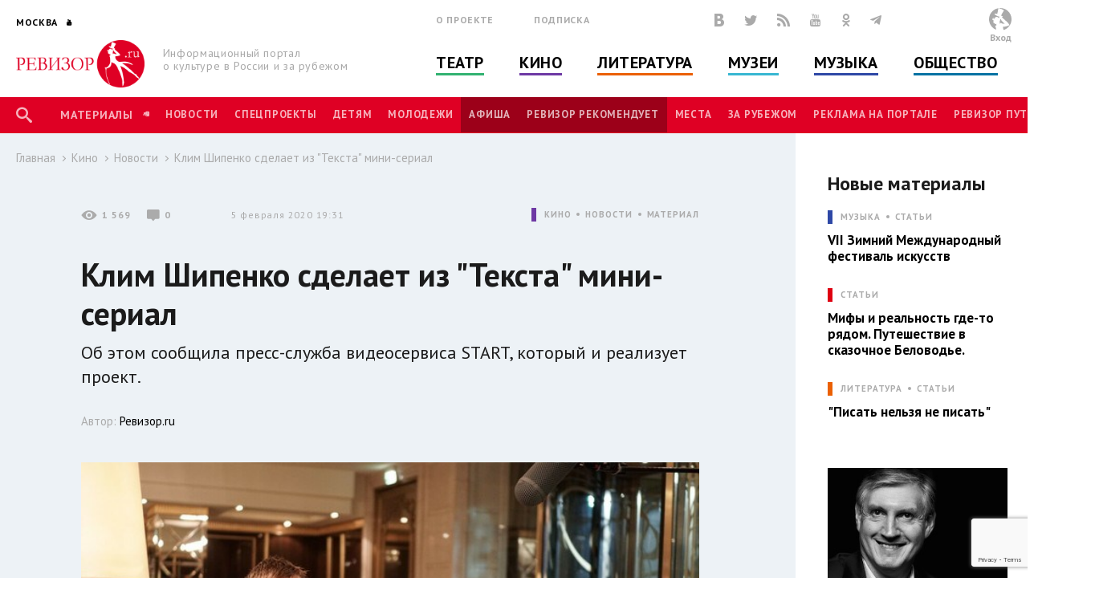

--- FILE ---
content_type: text/html; charset=utf-8
request_url: https://rewizor.ru/cinema/news/klim-shipenko-sdelaet-iz-teksta-mini-serial/
body_size: 149546
content:


<!DOCTYPE html>
<html lang="ru">
<head><meta charset="UTF-8" /><meta name="viewport" content="width=device-width, user-scalable=no, initial-scale=1.0, maximum-scale=1.0, minimum-scale=1.0" /><meta http-equiv="X-UA-Compatible" content="ie=edge" /><link rel="shortcut icon" href="/images/favicon.ico" /><title>
	Клим Шипенко сделает из "Текста" мини-сериал - Новости - Кино - РЕВИЗОР.РУ
</title>

    

    
    <meta name="title" content="Новости - Клим Шипенко сделает из &quot;Текста&quot; мини-сериал"/>
    <meta property="og:title" content="Новости - Клим Шипенко сделает из &quot;Текста&quot; мини-сериал" />
    <meta property="og:site_name" content="РЕВИЗОР.РУ"/>
    <meta property="og:url" content="http://www.rewizor.ru/cinema/news/klim-shipenko-sdelaet-iz-teksta-mini-serial/"/>
    
    <link rel="image_src" href="http://www.rewizor.ru/files/1738595ylb.jpg"/>
    <meta property="og:image" content="http://www.rewizor.ru/files/1738595ylb.jpg" />
    
    <meta property="og:description" content="Об этом сообщила пресс-служба видеосервиса START, который и реализует проект." />
    <meta name="description" content="Об этом сообщила пресс-служба видеосервиса START, который и реализует проект." />
    


    <link href="https://fonts.googleapis.com/css?family=PT+Sans:400,700&amp;subset=cyrillic,cyrillic-ext" rel="stylesheet">
    <link rel="stylesheet" href="/redesign-2018/assets/libs/bootstrap-4.0.0/css/bootstrap-reboot.min.css">
    <link rel="stylesheet" href="/redesign-2018/assets/libs/bootstrap-4.0.0/css/bootstrap-grid.min.css">
    <link rel="stylesheet" href="/redesign-2018/assets/libs/bootstrap-4.0.0/css/bootstrap.min.css">
    <link rel="stylesheet" href="/redesign-2018/assets/libs/fancybox-master/dist/jquery.fancybox.min.css">
    <link rel="stylesheet" href="/redesign-2018/assets/libs/selectize.js/dist/css/selectize.css">
    <link rel="stylesheet" href="/redesign-2018/assets/libs/slick-1.8.1/slick/slick.css">
    <link rel="stylesheet" href="/redesign-2018/assets/libs/slick-1.8.1/slick/slick-theme.css">
    <link rel="stylesheet" href="https://maxcdn.bootstrapcdn.com/font-awesome/latest/css/font-awesome.min.css">
    <link rel="stylesheet" href="/redesign-2018/assets/libs/daterangepicker/daterangepicker.css">
    <link rel="stylesheet" href="/redesign-2018/assets/libs/chosen/chosen.css">
    <link rel="stylesheet" href="/redesign-2018/assets/libs/css-stars.css">
    <link rel="stylesheet" href="/redesign-2018/assets/css/fonts.css">
    <link rel="stylesheet" href="/redesign-2018/assets/css/base.css?update=19">
	<link rel="stylesheet" href="/redesign-2018/assets/css/styles.css?update=19">
    
    <link rel="apple-touch-icon" sizes="180x180" href="/favicons/apple-touch-icon.png">
    <link rel="icon" type="image/png" sizes="32x32" href="/favicons/favicon-32x32.png">
    <link rel="icon" type="image/png" sizes="16x16" href="/favicons/favicon-16x16.png">
    <link rel="manifest" href="/favicons/site.webmanifest">
    <link rel="mask-icon" href="/favicons/safari-pinned-tab.svg" color="#df0024">
    <meta name="msapplication-TileColor" content="#ffffff">
    <meta name="msapplication-TileImage" content="/favicons/mstile-144x144.png">
    <meta name="theme-color" content="#ffffff">

    <script
        src="https://code.jquery.com/jquery-3.3.1.min.js"
        integrity="sha256-FgpCb/KJQlLNfOu91ta32o/NMZxltwRo8QtmkMRdAu8="
        crossorigin="anonymous"></script>
    
    


</head>
<body>

    <script>

        (function(i,s,o,g,r,a,m){i['GoogleAnalyticsObject']=r;i[r]=i[r]||function(){
                (i[r].q=i[r].q||[]).push(arguments)},i[r].l=1*new Date();a=s.createElement(o),
                m=s.getElementsByTagName(o)[0];a.async=1;a.src=g;m.parentNode.insertBefore(a,m)
        })(window,document,'script','//www.google-analytics.com/analytics.js','ga');

        ga('create', 'UA-12495600-8', 'auto');
        ga('send', 'pageview');

    </script>
    <!-- Yandex.Metrika counter -->
    <script type="text/javascript">
        (function (d, w, c) {
            (w[c] = w[c] || []).push(function() {
                try {
                    w.yaCounter34585510 = new Ya.Metrika({
                        id:34585510,
                        clickmap:true,
                        trackLinks:true,
                        accurateTrackBounce:true,
                        webvisor:true
                    });
                } catch(e) { }
            });

            var n = d.getElementsByTagName("script")[0],
                s = d.createElement("script"),
                f = function () { n.parentNode.insertBefore(s, n); };
            s.type = "text/javascript";
            s.async = true;
            s.src = "https://mc.yandex.ru/metrika/watch.js";

            if (w.opera == "[object Opera]") {
                d.addEventListener("DOMContentLoaded", f, false);
            } else { f(); }
        })(document, window, "yandex_metrika_callbacks");
    </script>
    <noscript><div><img src="https://mc.yandex.ru/watch/34585510" style="position:absolute; left:-9999px;" alt="" /></div></noscript>
    <!-- /Yandex.Metrika counter -->


    <div class="overlay"></div>
    <div class="overlay-news"></div>

<svg class="svg-library" >
    <symbol id="border" viewBox="0 0 28 28">
        <circle cx="14" cy="14" r="12"></circle>
    </symbol>
    <symbol id="large-dot" viewBox="0 0 28 28">
        <circle cx="14" cy="14" r="7"></circle>
    </symbol>
    <symbol id="small-dot" viewBox="0 0 28 28">
        <circle cx="14" cy="14" r="4"></circle>
    </symbol>
</svg>


    
    <div data-id="node159719" class="counterView"></div>
    

<script type="text/javascript">
    var JsSeparator = '|';
</script>
<script type="text/javascript" src="/redesign-2018/assets/libs/jquery.barrating.min.js"></script>
<script type="text/javascript" src="/redesign-2018/js/public.js?update=19"></script>

<form method="post" action="/cinema/news/klim-shipenko-sdelaet-iz-teksta-mini-serial/" id="MainForm">
<div class="aspNetHidden">
<input type="hidden" name="__EVENTTARGET" id="__EVENTTARGET" value="" />
<input type="hidden" name="__EVENTARGUMENT" id="__EVENTARGUMENT" value="" />
<input type="hidden" name="__VIEWSTATE" id="__VIEWSTATE" value="hwsGiHjo4SRxoPmWtnEigl3CMR1P2rwzCfZn8WQdtBcGpH8bKn3edOvaS1+KsRoApsb5z+SUGy6IDWFiXL+X+eN6ozpxa/rb+dImzd8HLWejMmdsMhHSbjVWflxHNnbwzxNmPuTs6YEYYaZHDiaDqvj0lF8txrr8V4sg22CIEPc0/r2Y3QQN2t5cS0Tg6NUBDnvV0TBPEI97YdcwNWy0c4k8Fe3KLfxHidRe6hw0THADYtLCl6COt0ZA9tf6wRBgvfPK0F1cK8J1j5lvqUjrXyV2kBJMrLxptbG1VWs1cgw4u5Y8bALvmAVqHfNyeA4TYlU65NA7TCGZCI3zZViY3slIpQJqZAeNjflsCmfxZn/rdWMF5j1ry4j0al92Oo4uwkqLPret/YdjVjTydbTbx5zKQaBN0fq8dazOJ2VDQqDKETToc2mtS0eHCBzkuBexZ1s5xAarPioYzkX5WCiPgPP5HOUVSifR16SMQr3kE/9eevDVtmjl1gDVUCGfHdfFrA0BQJdB5Smekw1MGDB87OWVXlYOlDuVdwZ1d3jgViPeU+nlAAWxN35V+nfjopHQqX5CArqGGNQ0mYtnBWaknrtAgbtOMUPOYEMGFUNiDv6cP/BZEgSnR/7E6YK+7/W4mpW0pEWX9GOzYHffxLRDSIunTDcXqowB/WrTbUWQG/1FbYXFkbiaP27QQ06tKl3gV/NLg8WDpSkChoyIYH68cZ/m839iKnGS2qxWTK1dunjHhqRuHD9Daguce4G1C/s3VXS9hhb6EpzrBeFD8gh4mvVSOV23206xBpjF/RrRtyPIy1MHtboY2Lyhvjt144+kNjp2GNt9IvMDFFJZI5ifVbJlVID/qlhFakZALRsHIFywGNsPrjLYcqEgY/VXc4bFFg5CshErC9MXEUWMvJzfdSh1Z1PZYn51Q+8RiESehHTMbd9mUBgTw/gPLE1lqJ+70v1CO32otMi0G6x0HdOfe7jzEl+WV/LP+d6kfSODmiieNE0TELnjND8z8rz3o5+o6m2u5RaTk7pT4KxtsK3qzc3yaPFkZ30M9AEGnWh4qIIP4Z4NMDeCCg1pgg5o5a6mN8PcdI/7SNezkXpR62NDKOv3N462zKy2W/S9stW9pfzeJL1RLBNfLbzEcvsamhvXDdHFTLwRYzAUX1gn5355E2Q42as+4Rg7mTVgrPsPmE2xr5bM1WjoQS944c/RdG6H+X1m7sAKSUlzDzxYNwgqltovQl7Fr31eLfCJtveNl/[base64]/wVNK8K36d/4F0CJ5j5ltwHCIXcIA+xwi0ss82P+lUvfJQpEdV0RdF4RoOrbL0sCqRDWtKTACL1YB9TB7/plswsV3VdPEQoj1RriwYYtJ0G0RJOCI+cRlYRDuyjMWDzgtPCViSYf0TL3yYG8lfq+TqNaD7MZ+uKgE5GovtGSCsVuCBtWSPaFGGZJ4AZcq9Dj07n3LPSqiFsl0CMWzuZ8duRTDSXryQX67RQNMEXM4=" />
</div>

<script type="text/javascript">
//<![CDATA[
var theForm = document.forms['MainForm'];
if (!theForm) {
    theForm = document.MainForm;
}
function __doPostBack(eventTarget, eventArgument) {
    if (!theForm.onsubmit || (theForm.onsubmit() != false)) {
        theForm.__EVENTTARGET.value = eventTarget;
        theForm.__EVENTARGUMENT.value = eventArgument;
        theForm.submit();
    }
}
//]]>
</script>


<script src="/WebResource.axd?d=pynGkmcFUV13He1Qd6_TZAONgjFRt8JGprZXm1WQylLS6zGekn0jSsMh0ROpiBo-qmHjKAuF38mBWiAuzI7RaA2&amp;t=637814768020000000" type="text/javascript"></script>


<script src="/ScriptResource.axd?d=YwIWjFFwLwkCveI-hW2HRfCx64UJkvlhOcrBNPsfSeyBkWojT0cyC5AMxgYtbVt6sZsffxj4g0PSpo6kVxJDikon7DV0dcftCrPuF7bT5xmDO5ZDb-5W0Tp6LcGt74LD8U93SuYfa-T8iBU44B1d5dpM1lgLwm09lpSZ8UzwbCw1&amp;t=49337fe8" type="text/javascript"></script>
<script src="/ScriptResource.axd?d=scFuUBr0cSVF2UA-9ycrEoycCngXDTVgS0d4zRLTV2ZOnDmOiLSHeEVrkkI8MF2RXz4kdfMC3V15bc4OM_RXN5HCIRpH1ZjC_-kwWfh0w0wDgIXeTGaiq1QPDTQnv-HElCjnpsdRdzF1HU0c-3oQS9fCI283ZHzNEyv813iMtow1&amp;t=49337fe8" type="text/javascript"></script>
<div class="aspNetHidden">

	<input type="hidden" name="__VIEWSTATEGENERATOR" id="__VIEWSTATEGENERATOR" value="EFB1EE3D" />
	<input type="hidden" name="__EVENTVALIDATION" id="__EVENTVALIDATION" value="8Hm8IQocucDHfV4X0laxCx+fgWsKgsTzKkqrPa7Urj8erT8H6kq6zYH4PlwmX9hzAXKGywQosK/uNIg9dlxnx8mqUgVd77uTnLduMTpXa8bgzel/UgYkN5TBRuczrr5aI5y49VXJk8W9wFyG5PvtmD1S+nQu+uQlfZi+uTgXo218zdgBONjVHtHGdzRkEmkJ6NNUnjsg4BKFAPLKW8yw/wa/GHx09e3CoWJsOSTi8ZLu1WgTyR1hw9GcFO9O5gAVaO/kVZCyfTAkJ+MZhNrQg2DPTYjClMZeoHeCRA5SiZEuHaZNPYkQBo1jXyYCVU7POeU2nq2tZhCCsQsyp4ETtPjPIIKuFYKkRL/5uxZDeLPGuu7W+oqC2Pun1EmQLYByDpHpGBLgg1BdKEYXyOk+HQCtkzfqzJowMRBvuWhE7OAbFYMn/ZBIk7wLUlOND/IYD3MOcPWuteha2Bp9Dyo+Ut3b7mBOM0KqsUuA1OTEaAVnL2yOZ41mAngFn0L3yuWvvACh0O4WTZ11sas8eyx61vXPDbk2b22oKwSAh0fe8M3tuVvjygIVaJcZkH/0XplneC6g2JgV5RqJ2qOOHA+57as7u3xEiLdFD/tgdyk21rPQz5N0ugYT31BtsDNG4CdS40wx9sVvXAaDWS1s496ELYEJB5Hni+wmnnuw69V6xjzLu7HLkeZNplbkfShWFSZJHw1ubYQhN5djJ4M32c+ZP8qgjyGaDbpGPDF+WRNVIzxfEmUxGEtAUu7unutgFwCEu1JdahPxp72zLKC47qWJAw==" />
</div>
    <script type="text/javascript">
//<![CDATA[
Sys.WebForms.PageRequestManager._initialize('ctl00$ctl00$ctl00$Content$ScriptManager', 'MainForm', ['tctl00$ctl00$ctl00$Content$Content$ctl01$ctl00','Content_Content_ctl01_ctl00','tctl00$ctl00$ctl00$Content$Content$Comments$ctl00','Content_Content_Comments_ctl00','tctl00$ctl00$ctl00$Content$Content$Content$FirstCategoryNode$ctl03$ctl00','Content_Content_Content_FirstCategoryNode_ctl03_ctl00','tctl00$ctl00$ctl00$Content$Content$Content$FirstSectionNode$ctl03$ctl00','Content_Content_Content_FirstSectionNode_ctl03_ctl00','tctl00$ctl00$ctl00$Content$ctl00','Content_ctl00','tctl00$ctl00$ctl00$Content$Content$Content$CategoryNodeList$ctl00$ctl00$ctl01$ctl00','Content_Content_Content_CategoryNodeList_ctl00_0_ctl01_0_ctl00_0','tctl00$ctl00$ctl00$Content$Content$Content$CategoryNodeList$ctl01$ctl00$ctl01$ctl00','Content_Content_Content_CategoryNodeList_ctl00_1_ctl01_1_ctl00_1','tctl00$ctl00$ctl00$Content$Content$Content$CategoryNodeList$ctl02$ctl00$ctl01$ctl00','Content_Content_Content_CategoryNodeList_ctl00_2_ctl01_2_ctl00_2','tctl00$ctl00$ctl00$Content$Content$Content$CategoryNodeList$ctl03$ctl00$ctl01$ctl00','Content_Content_Content_CategoryNodeList_ctl00_3_ctl01_3_ctl00_3','tctl00$ctl00$ctl00$Content$Content$Content$CategoryNodeList$ctl04$ctl00$ctl01$ctl00','Content_Content_Content_CategoryNodeList_ctl00_4_ctl01_4_ctl00_4','tctl00$ctl00$ctl00$Content$Content$Content$CategoryNodeList$ctl05$ctl00$ctl01$ctl00','Content_Content_Content_CategoryNodeList_ctl00_5_ctl01_5_ctl00_5','tctl00$ctl00$ctl00$Content$Content$Content$SectionNodeList$ctl00$ctl00$ctl01$ctl00','Content_Content_Content_SectionNodeList_ctl00_0_ctl01_0_ctl00_0','tctl00$ctl00$ctl00$Content$Content$Content$SectionNodeList$ctl01$ctl00$ctl01$ctl00','Content_Content_Content_SectionNodeList_ctl00_1_ctl01_1_ctl00_1','tctl00$ctl00$ctl00$Content$Content$Content$SectionNodeList$ctl02$ctl00$ctl01$ctl00','Content_Content_Content_SectionNodeList_ctl00_2_ctl01_2_ctl00_2','tctl00$ctl00$ctl00$Content$Content$Content$SectionNodeList$ctl03$ctl00$ctl01$ctl00','Content_Content_Content_SectionNodeList_ctl00_3_ctl01_3_ctl00_3','tctl00$ctl00$ctl00$Content$Content$Content$SectionNodeList$ctl04$ctl00$ctl01$ctl00','Content_Content_Content_SectionNodeList_ctl00_4_ctl01_4_ctl00_4','tctl00$ctl00$ctl00$Content$Content$Content$SectionNodeList$ctl05$ctl00$ctl01$ctl00','Content_Content_Content_SectionNodeList_ctl00_5_ctl01_5_ctl00_5','tctl00$ctl00$ctl00$Content$LastReviews$ctl00$ctl00$ctl00$ctl00','Content_LastReviews_ctl00_0_ctl00_0_ctl00_0','tctl00$ctl00$ctl00$Content$LastReviews$ctl01$ctl00$ctl00$ctl00','Content_LastReviews_ctl00_1_ctl00_1_ctl00_1','tctl00$ctl00$ctl00$Content$LastReviews$ctl02$ctl00$ctl00$ctl00','Content_LastReviews_ctl00_2_ctl00_2_ctl00_2','tctl00$ctl00$ctl00$Content$LastReviews$ctl03$ctl00$ctl00$ctl00','Content_LastReviews_ctl00_3_ctl00_3_ctl00_3'], ['ctl00$ctl00$ctl00$Content$Content$ctl01$LikeButton','Content_Content_ctl01_LikeButton','ctl00$ctl00$ctl00$Content$Content$Comments$SendButton','Content_Content_Comments_SendButton','ctl00$ctl00$ctl00$Content$Content$Content$FirstCategoryNode$ctl03$LikeButton','Content_Content_Content_FirstCategoryNode_ctl03_LikeButton','ctl00$ctl00$ctl00$Content$Content$Content$FirstSectionNode$ctl03$LikeButton','Content_Content_Content_FirstSectionNode_ctl03_LikeButton','ctl00$ctl00$ctl00$Content$SetRegionButton','Content_SetRegionButton','ctl00$ctl00$ctl00$Content$RegistrationButton','Content_RegistrationButton','ctl00$ctl00$ctl00$Content$SubscribeButton','Content_SubscribeButton','ctl00$ctl00$ctl00$Content$SearchButton','Content_SearchButton','ctl00$ctl00$ctl00$Content$LoginButton','Content_LoginButton','ctl00$ctl00$ctl00$Content$Content$Content$CategoryNodeList$ctl00$ctl00$ctl01$LikeButton','Content_Content_Content_CategoryNodeList_ctl00_0_ctl01_0_LikeButton_0','ctl00$ctl00$ctl00$Content$Content$Content$CategoryNodeList$ctl01$ctl00$ctl01$LikeButton','Content_Content_Content_CategoryNodeList_ctl00_1_ctl01_1_LikeButton_1','ctl00$ctl00$ctl00$Content$Content$Content$CategoryNodeList$ctl02$ctl00$ctl01$LikeButton','Content_Content_Content_CategoryNodeList_ctl00_2_ctl01_2_LikeButton_2','ctl00$ctl00$ctl00$Content$Content$Content$CategoryNodeList$ctl03$ctl00$ctl01$LikeButton','Content_Content_Content_CategoryNodeList_ctl00_3_ctl01_3_LikeButton_3','ctl00$ctl00$ctl00$Content$Content$Content$CategoryNodeList$ctl04$ctl00$ctl01$LikeButton','Content_Content_Content_CategoryNodeList_ctl00_4_ctl01_4_LikeButton_4','ctl00$ctl00$ctl00$Content$Content$Content$CategoryNodeList$ctl05$ctl00$ctl01$LikeButton','Content_Content_Content_CategoryNodeList_ctl00_5_ctl01_5_LikeButton_5','ctl00$ctl00$ctl00$Content$Content$Content$SectionNodeList$ctl00$ctl00$ctl01$LikeButton','Content_Content_Content_SectionNodeList_ctl00_0_ctl01_0_LikeButton_0','ctl00$ctl00$ctl00$Content$Content$Content$SectionNodeList$ctl01$ctl00$ctl01$LikeButton','Content_Content_Content_SectionNodeList_ctl00_1_ctl01_1_LikeButton_1','ctl00$ctl00$ctl00$Content$Content$Content$SectionNodeList$ctl02$ctl00$ctl01$LikeButton','Content_Content_Content_SectionNodeList_ctl00_2_ctl01_2_LikeButton_2','ctl00$ctl00$ctl00$Content$Content$Content$SectionNodeList$ctl03$ctl00$ctl01$LikeButton','Content_Content_Content_SectionNodeList_ctl00_3_ctl01_3_LikeButton_3','ctl00$ctl00$ctl00$Content$Content$Content$SectionNodeList$ctl04$ctl00$ctl01$LikeButton','Content_Content_Content_SectionNodeList_ctl00_4_ctl01_4_LikeButton_4','ctl00$ctl00$ctl00$Content$Content$Content$SectionNodeList$ctl05$ctl00$ctl01$LikeButton','Content_Content_Content_SectionNodeList_ctl00_5_ctl01_5_LikeButton_5','ctl00$ctl00$ctl00$Content$LastReviews$ctl00$ctl00$ctl00$LikeButton','Content_LastReviews_ctl00_0_ctl00_0_LikeButton_0','ctl00$ctl00$ctl00$Content$LastReviews$ctl01$ctl00$ctl00$LikeButton','Content_LastReviews_ctl00_1_ctl00_1_LikeButton_1','ctl00$ctl00$ctl00$Content$LastReviews$ctl02$ctl00$ctl00$LikeButton','Content_LastReviews_ctl00_2_ctl00_2_LikeButton_2','ctl00$ctl00$ctl00$Content$LastReviews$ctl03$ctl00$ctl00$LikeButton','Content_LastReviews_ctl00_3_ctl00_3_LikeButton_3'], [], 90, 'ctl00$ctl00$ctl00');
//]]>
</script>


    <header class="header">
        <div class="header-main">
            <div class="container">
                <div class="header-left">
					<div class="header-cities dropdown">
						<a class="dropdown-toggle city_list" data-toggle="dropdown" data-display="static" href="javascript:void(0)"><span class="header-city main-title--city">Москва</span></a>
						<div class="filter_city-list big_list cities_list dropdown-menu">
                            <div class="city-wrap">
                                <ul class="city-inner">
                                    <li data-button="#Content_SetRegionButton" data-mode="#Content_RegionId" data-value="4001">
                                        <a href="javascript:void(0)">Москва</a>
                                    </li>
                                    <li data-button="#Content_SetRegionButton" data-mode="#Content_RegionId" data-value="4002">
                                        <a href="javascript:void(0)">Санкт-Петербург</a>
                                    </li>
                                </ul>
                            </div>
							<div class="city-wrap">
                                <ul class="city-inner">
                                        <li class="city-item mt-3" data-city-letter="А" 
                                            data-button="#Content_SetRegionButton" data-mode="#Content_RegionId" data-value="4003">
                                            <a href="javascript:void(0)">Абакан</a>
                                        </li>
                                    
                                        <li class="city-item" 
                                            data-button="#Content_SetRegionButton" data-mode="#Content_RegionId" data-value="4008">
                                            <a href="javascript:void(0)">Архангельск</a>
                                        </li>
                                    
                                        <li class="city-item mt-3" data-city-letter="Б" 
                                            data-button="#Content_SetRegionButton" data-mode="#Content_RegionId" data-value="4012">
                                            <a href="javascript:void(0)">Барнаул</a>
                                        </li>
                                    
                                        <li class="city-item" 
                                            data-button="#Content_SetRegionButton" data-mode="#Content_RegionId" data-value="4014">
                                            <a href="javascript:void(0)">Белгород</a>
                                        </li>
                                    
                                        <li class="city-item" 
                                            data-button="#Content_SetRegionButton" data-mode="#Content_RegionId" data-value="4020">
                                            <a href="javascript:void(0)">Брянск</a>
                                        </li>
                                    
                                        <li class="city-item mt-3" data-city-letter="В" 
                                            data-button="#Content_SetRegionButton" data-mode="#Content_RegionId" data-value="4026">
                                            <a href="javascript:void(0)">Владивосток</a>
                                        </li>
                                    
                                        <li class="city-item" 
                                            data-button="#Content_SetRegionButton" data-mode="#Content_RegionId" data-value="4027">
                                            <a href="javascript:void(0)">Владимир</a>
                                        </li>
                                    
                                        <li class="city-item" 
                                            data-button="#Content_SetRegionButton" data-mode="#Content_RegionId" data-value="4028">
                                            <a href="javascript:void(0)">Волгоград</a>
                                        </li>
                                    
                                        <li class="city-item" 
                                            data-button="#Content_SetRegionButton" data-mode="#Content_RegionId" data-value="4031">
                                            <a href="javascript:void(0)">Воронеж</a>
                                        </li>
                                    
                                        <li class="city-item mt-3" data-city-letter="Е" 
                                            data-button="#Content_SetRegionButton" data-mode="#Content_RegionId" data-value="4043">
                                            <a href="javascript:void(0)">Екатеринбург</a>
                                        </li>
                                    
                                        <li class="city-item mt-3" data-city-letter="И" 
                                            data-button="#Content_SetRegionButton" data-mode="#Content_RegionId" data-value="4049">
                                            <a href="javascript:void(0)">Иваново</a>
                                        </li>
                                    
                                        <li class="city-item" 
                                            data-button="#Content_SetRegionButton" data-mode="#Content_RegionId" data-value="4051">
                                            <a href="javascript:void(0)">Ижевск</a>
                                        </li>
                                    
                                        <li class="city-item mt-3" data-city-letter="К" 
                                            data-button="#Content_SetRegionButton" data-mode="#Content_RegionId" data-value="4056">
                                            <a href="javascript:void(0)">Казань</a>
                                        </li>
                                    
                                        <li class="city-item" 
                                            data-button="#Content_SetRegionButton" data-mode="#Content_RegionId" data-value="4057">
                                            <a href="javascript:void(0)">Калининград</a>
                                        </li>
                                    
                                        <li class="city-item" 
                                            data-button="#Content_SetRegionButton" data-mode="#Content_RegionId" data-value="4058">
                                            <a href="javascript:void(0)">Калуга</a>
                                        </li>
                                    
                                        <li class="city-item" 
                                            data-button="#Content_SetRegionButton" data-mode="#Content_RegionId" data-value="4072">
                                            <a href="javascript:void(0)">Кострома</a>
                                        </li>
                                    
                                        <li class="city-item" 
                                            data-button="#Content_SetRegionButton" data-mode="#Content_RegionId" data-value="4074">
                                            <a href="javascript:void(0)">Краснодар</a>
                                        </li>
                                    
                                        <li class="city-item" 
                                            data-button="#Content_SetRegionButton" data-mode="#Content_RegionId" data-value="4076">
                                            <a href="javascript:void(0)">Красноярск</a>
                                        </li>
                                    
                                        <li class="city-item" 
                                            data-button="#Content_SetRegionButton" data-mode="#Content_RegionId" data-value="4080">
                                            <a href="javascript:void(0)">Курск</a>
                                        </li>
                                    
                                        <li class="city-item mt-3" data-city-letter="Л" 
                                            data-button="#Content_SetRegionButton" data-mode="#Content_RegionId" data-value="4083">
                                            <a href="javascript:void(0)">Липецк</a>
                                        </li>
                                    
                                        <li class="city-item mt-3" data-city-letter="Н" 
                                            data-button="#Content_SetRegionButton" data-mode="#Content_RegionId" data-value="4101">
                                            <a href="javascript:void(0)">Нижний Новгород</a>
                                        </li>
                                    
                                        <li class="city-item" 
                                            data-button="#Content_SetRegionButton" data-mode="#Content_RegionId" data-value="4105">
                                            <a href="javascript:void(0)">Новороссийск</a>
                                        </li>
                                    
                                        <li class="city-item" 
                                            data-button="#Content_SetRegionButton" data-mode="#Content_RegionId" data-value="4106">
                                            <a href="javascript:void(0)">Новосибирск</a>
                                        </li>
                                    
                                        <li class="city-item mt-3" data-city-letter="О" 
                                            data-button="#Content_SetRegionButton" data-mode="#Content_RegionId" data-value="4111">
                                            <a href="javascript:void(0)">Озерск</a>
                                        </li>
                                    
                                        <li class="city-item" 
                                            data-button="#Content_SetRegionButton" data-mode="#Content_RegionId" data-value="4114">
                                            <a href="javascript:void(0)">Омск</a>
                                        </li>
                                    
                                        <li class="city-item" 
                                            data-button="#Content_SetRegionButton" data-mode="#Content_RegionId" data-value="4115">
                                            <a href="javascript:void(0)">Орел</a>
                                        </li>
                                    
                                        <li class="city-item" 
                                            data-button="#Content_SetRegionButton" data-mode="#Content_RegionId" data-value="4116">
                                            <a href="javascript:void(0)">Оренбург</a>
                                        </li>
                                    
                                        <li class="city-item mt-3" data-city-letter="П" 
                                            data-button="#Content_SetRegionButton" data-mode="#Content_RegionId" data-value="4120">
                                            <a href="javascript:void(0)">Пенза</a>
                                        </li>
                                    
                                        <li class="city-item" 
                                            data-button="#Content_SetRegionButton" data-mode="#Content_RegionId" data-value="4121">
                                            <a href="javascript:void(0)">Пермь</a>
                                        </li>
                                    
                                        <li class="city-item mt-3" data-city-letter="Р" 
                                            data-button="#Content_SetRegionButton" data-mode="#Content_RegionId" data-value="4134">
                                            <a href="javascript:void(0)">Ростов-на-Дону</a>
                                        </li>
                                    
                                        <li class="city-item" 
                                            data-button="#Content_SetRegionButton" data-mode="#Content_RegionId" data-value="4137">
                                            <a href="javascript:void(0)">Рязань</a>
                                        </li>
                                    
                                        <li class="city-item mt-3" data-city-letter="С" 
                                            data-button="#Content_SetRegionButton" data-mode="#Content_RegionId" data-value="4138">
                                            <a href="javascript:void(0)">Самара</a>
                                        </li>
                                    
                                        <li class="city-item" 
                                            data-button="#Content_SetRegionButton" data-mode="#Content_RegionId" data-value="4140">
                                            <a href="javascript:void(0)">Саратов</a>
                                        </li>
                                    
                                        <li class="city-item" 
                                            data-button="#Content_SetRegionButton" data-mode="#Content_RegionId" data-value="4141">
                                            <a href="javascript:void(0)">Севастополь</a>
                                        </li>
                                    
                                        <li class="city-item" 
                                            data-button="#Content_SetRegionButton" data-mode="#Content_RegionId" data-value="4145">
                                            <a href="javascript:void(0)">Симферополь</a>
                                        </li>
                                    
                                        <li class="city-item" 
                                            data-button="#Content_SetRegionButton" data-mode="#Content_RegionId" data-value="4146">
                                            <a href="javascript:void(0)">Смоленск</a>
                                        </li>
                                    
                                        <li class="city-item" 
                                            data-button="#Content_SetRegionButton" data-mode="#Content_RegionId" data-value="4150">
                                            <a href="javascript:void(0)">Сочи</a>
                                        </li>
                                    
                                        <li class="city-item mt-3" data-city-letter="Т" 
                                            data-button="#Content_SetRegionButton" data-mode="#Content_RegionId" data-value="4160">
                                            <a href="javascript:void(0)">Тамбов</a>
                                        </li>
                                    
                                        <li class="city-item" 
                                            data-button="#Content_SetRegionButton" data-mode="#Content_RegionId" data-value="4161">
                                            <a href="javascript:void(0)">Тверь</a>
                                        </li>
                                    
                                        <li class="city-item" 
                                            data-button="#Content_SetRegionButton" data-mode="#Content_RegionId" data-value="4163">
                                            <a href="javascript:void(0)">Тольятти</a>
                                        </li>
                                    
                                        <li class="city-item" 
                                            data-button="#Content_SetRegionButton" data-mode="#Content_RegionId" data-value="4164">
                                            <a href="javascript:void(0)">Томск</a>
                                        </li>
                                    
                                        <li class="city-item" 
                                            data-button="#Content_SetRegionButton" data-mode="#Content_RegionId" data-value="4166">
                                            <a href="javascript:void(0)">Тула</a>
                                        </li>
                                    
                                        <li class="city-item" 
                                            data-button="#Content_SetRegionButton" data-mode="#Content_RegionId" data-value="4167">
                                            <a href="javascript:void(0)">Тюмень</a>
                                        </li>
                                    
                                        <li class="city-item mt-3" data-city-letter="У" 
                                            data-button="#Content_SetRegionButton" data-mode="#Content_RegionId" data-value="4169">
                                            <a href="javascript:void(0)">Улан-Удэ</a>
                                        </li>
                                    
                                        <li class="city-item" 
                                            data-button="#Content_SetRegionButton" data-mode="#Content_RegionId" data-value="4170">
                                            <a href="javascript:void(0)">Ульяновск</a>
                                        </li>
                                    
                                        <li class="city-item" 
                                            data-button="#Content_SetRegionButton" data-mode="#Content_RegionId" data-value="4171">
                                            <a href="javascript:void(0)">Уфа</a>
                                        </li>
                                    
                                        <li class="city-item mt-3" data-city-letter="Х" 
                                            data-button="#Content_SetRegionButton" data-mode="#Content_RegionId" data-value="4173">
                                            <a href="javascript:void(0)">Хабаровск</a>
                                        </li>
                                    
                                        <li class="city-item" 
                                            data-button="#Content_SetRegionButton" data-mode="#Content_RegionId" data-value="4190">
                                            <a href="javascript:void(0)">Ханты-Мансийск</a>
                                        </li>
                                    
                                        <li class="city-item mt-3" data-city-letter="Ч" 
                                            data-button="#Content_SetRegionButton" data-mode="#Content_RegionId" data-value="4176">
                                            <a href="javascript:void(0)">Челябинск</a>
                                        </li>
                                    
                                        <li class="city-item mt-3" data-city-letter="Я" 
                                            data-button="#Content_SetRegionButton" data-mode="#Content_RegionId" data-value="4188">
                                            <a href="javascript:void(0)">Ялта</a>
                                        </li>
                                    
                                        <li class="city-item" 
                                            data-button="#Content_SetRegionButton" data-mode="#Content_RegionId" data-value="4189">
                                            <a href="javascript:void(0)">Ярославль</a>
                                        </li>
                                    </ul>
							</div>
						</div>
					</div>
                    <div class="header-logo">
                        <a href="/" title="РЕВИЗОР.РУ">
							<img src="/redesign-2018/assets/images/logo.png">
						</a>
                        <p class="header-logo__text">Информационный портал о&nbsp;культуре&nbsp;в&nbsp;России&nbsp;и&nbsp;за&nbsp;рубежом</p>
                    </div>
                </div>
                <div class="header-middle">
                    <div class="header-info">
                        <ul class="header-links">
                            <li class="header-links__item"><a href="/about/">О проекте</a></li>
                            <li class="header-links__item"><a href="#subscription">Подписка</a></li>
                        </ul>
                        <div class="header-social">

						    <a href="https://vk.com/rewizor_ru" class="header-social__item" target="_blank" rel="nofollow" title="ВКонтакте"><span class="icon-vkontakte-logo"></span></a>
						    <a href="https://twitter.com/rewizor_ru" class="header-social__item" target="_blank" rel="nofollow" title="Twitter"><span class="icon-twitter"></span></a>
						    <a href="/rss/" class="header-social__item" rel="nofollow" title="RSS"><span class="icon-rss"></span></a>
						    <a href="https://www.youtube.com/channel/UCgL1rLXxggGqNARH58E8SmA" class="header-social__item" rel="nofollow" target="_blank" title="YouTube"><span class="icon-youtube"></span></a>
						    <a href="https://ok.ru/rewizor.portal/statuses/" class="header-social__item"><span class="icon-odnoklassniki"></span></a>

                            <a href="https://t.me/re_wi_zor" class="header-social__item"><span class="icon-telegram"></span></a>
                        </div>
                    </div>
                    <ul class="header-categories"><li class="header-categories__item theatre"><a href="/theatre/">Театр</a></li><li class="header-categories__item cinema"><a href="/cinema/">Кино</a></li><li class="header-categories__item books"><a href="/literature/">Литература</a></li><li class="header-categories__item museum"><a href="/muzeums/">Музеи</a></li><li class="header-categories__item music"><a href="/music/">Музыка</a></li><li class="header-categories__item society"><a href="/society/">Общество</a></li></ul>
                </div>
                <div class="header-right no-user">
                    
					        <div id="authPanel" class="header-user pointer">
                                <div class="header-user__avatar--none">
							        <svg version="1.1" id="Слой_1" x="0px" y="0px" viewBox="0 0 500 500" style="enable-background:new 0 0 500 500;">
								        <style type="text/css">
									        .st0{fill-rule:evenodd;clip-rule:evenodd;fill:#FFFFFF;}
									        .st1{fill-rule:evenodd;clip-rule:evenodd;fill:#BBBDBF;}
									        .st2{fill-rule:evenodd;clip-rule:evenodd;fill:none;}
								        </style>
								        <g>
									        <g>
										        <circle class="st0" cx="250.2" cy="250.2" r="250.2"/>
										        <path class="st1" d="M250.2,0c138.1,0,250.2,112,250.2,250.2c0,112-73.6,206.8-175.1,238.7c-7.9-15.3-13.4-33-13.4-55.2v-10.5
												        c0-4.9,1.3-1.1,3-7.5c59.7,0,100.8-13.9,139.7-34.6c-6-25.8-52.1-73.5-71.9-88.9c-12.5-9.8-30.7-26.2-42-37.6
												        c-11-11.1-35-23.4-39.4-40.2h-4.5v3h-3l-3.4-21.2c3.6,0.5,4.2,1.7,9.4,1.7h4.5c2.9,0,2.7-0.5,4.5-1.5
												        c-1.2-1.7-12.8-13.9-14.7-15.4c-7.9-6-17.7-5.2-22.4-7.8c-3.7-2,11.1-36.7,14-42c4.7-8.6,44.1-73.3,44.1-74.6v-3
												        c0-9.1-43.2-26.4-53.1-31c-15-7-46.1-17-67.1-17c-3.4,0-12,58.1-13.2,65c-3.1,18.6-13.9,44.9-13.9,62.7c-8.4-0.7-17-5.6-25.1-7.9
												        c-7.5-2.1-20.4,0-30.2-1.5c-21.3-3.3,11.9,25.3,15.9,29.3c13.5,13.6,64.3,38.1,89,38.7c-1.9,3.8-7.5,16.4-7.5,21c0,2,2.3,7.5,3,9
												        c-18.7-4.3-17.8-6.9-30-15l1.7-5.9l-4.5,3.2c-3.3-2.3-16.5-7.7-21.2-7.7h-6c-23.3,0-52.1,26-52.6,49.6c-7.3,0-18-2.3-18-9
												        c0-11.3,7.1-12.3,9-19.5c-10.1-1.5-31.4,19.5-31.5,33v4.5c0,11.9,12.7,16.5,24,16.5h6c-2,8.6-7.5,16.3-7.5,27v3l1.7,27l7.9,8.5
												        l0.3-1.5l7.5-7.5c0.6,16.4,8.4,13.6,15.4,21.9c4,4.8,6.2,3.4,13.7,4.3c7.1,0.8,8.4,5.9,10.6,5.9c6.2,0,12.9-10.1,18-13.5
												        l-17.6,37l1.4,1.3l17.5-5.9c-4.4,7.6-23.1,17.2-35.8,17.2c4.7,20.1,18.2,49.3,19.6,70.6l1.1,16.2C65.6,446.3,0,355.8,0,250.2
												        C0,112,112,0,250.2,0 M248.8,248.9v6c0,24.2-11.6,32.6-16.7,50.6l10.6-2.6c-0.8,9.2-6,14.6-6,24v10.5c0,5.5,1.8,5.3,3.7,11.4
												        l23.3-18.9c33.7,17.8,39,23.4,85.6,19.5c-3.1-4.7-35.3-33.1-43.2-41c-14.4-14.4-29.7-27.7-39.2-45.8l5-6l-26.3-16.9
												        C247.3,242.8,248.8,244.3,248.8,248.9z"/>
									        </g>
									        <circle class="st2" cx="250.2" cy="250.2" r="250.2"/>
								        </g>
							        </svg>
						        </div>
					        </div>
					        <a href="javascript:void(0)" class="header-logout" onclick="$('#authPanel').click()">Вход</a>
                        
                </div>
            </div>
        </div>
		<div class="menu-dropdown">
			<div class="dropdown-inner">
				<div class="menu__head">
                    
                        <div class="no-user" onclick="showSuccess();return false;" >
						<a href="#" class="header-user">
							<div class="header-user__avatar--none">
								<svg version="1.1" id="Слой_2" x="0px" y="0px" viewBox="0 0 500 500" style="enable-background:new 0 0 500 500;">
									<style type="text/css">
										.st0{fill-rule:evenodd;clip-rule:evenodd;fill:#FFFFFF;}
										.st1{fill-rule:evenodd;clip-rule:evenodd;fill:#BBBDBF;}
										.st2{fill-rule:evenodd;clip-rule:evenodd;fill:none;}
									</style>
									<g>
										<g>
											<circle class="st0" cx="250.2" cy="250.2" r="250.2"/>
											<path class="st1" d="M250.2,0c138.1,0,250.2,112,250.2,250.2c0,112-73.6,206.8-175.1,238.7c-7.9-15.3-13.4-33-13.4-55.2v-10.5
												c0-4.9,1.3-1.1,3-7.5c59.7,0,100.8-13.9,139.7-34.6c-6-25.8-52.1-73.5-71.9-88.9c-12.5-9.8-30.7-26.2-42-37.6
												c-11-11.1-35-23.4-39.4-40.2h-4.5v3h-3l-3.4-21.2c3.6,0.5,4.2,1.7,9.4,1.7h4.5c2.9,0,2.7-0.5,4.5-1.5
												c-1.2-1.7-12.8-13.9-14.7-15.4c-7.9-6-17.7-5.2-22.4-7.8c-3.7-2,11.1-36.7,14-42c4.7-8.6,44.1-73.3,44.1-74.6v-3
												c0-9.1-43.2-26.4-53.1-31c-15-7-46.1-17-67.1-17c-3.4,0-12,58.1-13.2,65c-3.1,18.6-13.9,44.9-13.9,62.7c-8.4-0.7-17-5.6-25.1-7.9
												c-7.5-2.1-20.4,0-30.2-1.5c-21.3-3.3,11.9,25.3,15.9,29.3c13.5,13.6,64.3,38.1,89,38.7c-1.9,3.8-7.5,16.4-7.5,21c0,2,2.3,7.5,3,9
												c-18.7-4.3-17.8-6.9-30-15l1.7-5.9l-4.5,3.2c-3.3-2.3-16.5-7.7-21.2-7.7h-6c-23.3,0-52.1,26-52.6,49.6c-7.3,0-18-2.3-18-9
												c0-11.3,7.1-12.3,9-19.5c-10.1-1.5-31.4,19.5-31.5,33v4.5c0,11.9,12.7,16.5,24,16.5h6c-2,8.6-7.5,16.3-7.5,27v3l1.7,27l7.9,8.5
												l0.3-1.5l7.5-7.5c0.6,16.4,8.4,13.6,15.4,21.9c4,4.8,6.2,3.4,13.7,4.3c7.1,0.8,8.4,5.9,10.6,5.9c6.2,0,12.9-10.1,18-13.5
												l-17.6,37l1.4,1.3l17.5-5.9c-4.4,7.6-23.1,17.2-35.8,17.2c4.7,20.1,18.2,49.3,19.6,70.6l1.1,16.2C65.6,446.3,0,355.8,0,250.2
												C0,112,112,0,250.2,0 M248.8,248.9v6c0,24.2-11.6,32.6-16.7,50.6l10.6-2.6c-0.8,9.2-6,14.6-6,24v10.5c0,5.5,1.8,5.3,3.7,11.4
												l23.3-18.9c33.7,17.8,39,23.4,85.6,19.5c-3.1-4.7-35.3-33.1-43.2-41c-14.4-14.4-29.7-27.7-39.2-45.8l5-6l-26.3-16.9
												C247.3,242.8,248.8,244.3,248.8,248.9z"/>
										</g>
										<circle class="st2" cx="250.2" cy="250.2" r="250.2"/>
									</g>
								</svg>
							</div>
						</a>
                        <a href="/login/">Вход</a>
					</div>
                    
					<span class="icon-close-menu"></span>
				</div>
				<div class="menu__wrap">
					<div class="header-cities dropdown">
						<a class="dropdown-toggle city_list" data-toggle="dropdown" data-display="static" href="javascript:void(0)"><span class="header-city">Москва</span></a>
						<div class="filter_city-list big_list cities_list dropdown-menu">
                            <div class="city-wrap">
                                <ul class="city-inner">
                                    <li data-button="#Content_SetRegionButton" data-mode="#Content_RegionId" data-value="4001">
                                        <a href="javascript:void(0)">Москва</a>
                                    </li>
                                    <li data-button="#Content_SetRegionButton" data-mode="#Content_RegionId" data-value="4002">
                                        <a href="javascript:void(0)">Санкт-Петербург</a>
                                    </li>
                                </ul>
                            </div>
							<div class="city-wrap">
                                <ul class="city-inner">
                                        <li class="city-item mt-3" data-city-letter="А" 
                                            data-button="#Content_SetRegionButton" data-mode="#Content_RegionId" data-value="4003">
                                            <a href="javascript:void(0)">АБАКАН</a>
                                        </li>        
                                    
                                        <li class="city-item" 
                                            data-button="#Content_SetRegionButton" data-mode="#Content_RegionId" data-value="4008">
                                            <a href="javascript:void(0)">АРХАНГЕЛЬСК</a>
                                        </li>        
                                    
                                        <li class="city-item mt-3" data-city-letter="Б" 
                                            data-button="#Content_SetRegionButton" data-mode="#Content_RegionId" data-value="4012">
                                            <a href="javascript:void(0)">БАРНАУЛ</a>
                                        </li>        
                                    
                                        <li class="city-item" 
                                            data-button="#Content_SetRegionButton" data-mode="#Content_RegionId" data-value="4014">
                                            <a href="javascript:void(0)">БЕЛГОРОД</a>
                                        </li>        
                                    
                                        <li class="city-item" 
                                            data-button="#Content_SetRegionButton" data-mode="#Content_RegionId" data-value="4020">
                                            <a href="javascript:void(0)">БРЯНСК</a>
                                        </li>        
                                    
                                        <li class="city-item mt-3" data-city-letter="В" 
                                            data-button="#Content_SetRegionButton" data-mode="#Content_RegionId" data-value="4026">
                                            <a href="javascript:void(0)">ВЛАДИВОСТОК</a>
                                        </li>        
                                    
                                        <li class="city-item" 
                                            data-button="#Content_SetRegionButton" data-mode="#Content_RegionId" data-value="4027">
                                            <a href="javascript:void(0)">ВЛАДИМИР</a>
                                        </li>        
                                    
                                        <li class="city-item" 
                                            data-button="#Content_SetRegionButton" data-mode="#Content_RegionId" data-value="4028">
                                            <a href="javascript:void(0)">ВОЛГОГРАД</a>
                                        </li>        
                                    
                                        <li class="city-item" 
                                            data-button="#Content_SetRegionButton" data-mode="#Content_RegionId" data-value="4031">
                                            <a href="javascript:void(0)">ВОРОНЕЖ</a>
                                        </li>        
                                    
                                        <li class="city-item mt-3" data-city-letter="Е" 
                                            data-button="#Content_SetRegionButton" data-mode="#Content_RegionId" data-value="4043">
                                            <a href="javascript:void(0)">ЕКАТЕРИНБУРГ</a>
                                        </li>        
                                    
                                        <li class="city-item mt-3" data-city-letter="И" 
                                            data-button="#Content_SetRegionButton" data-mode="#Content_RegionId" data-value="4049">
                                            <a href="javascript:void(0)">ИВАНОВО</a>
                                        </li>        
                                    
                                        <li class="city-item" 
                                            data-button="#Content_SetRegionButton" data-mode="#Content_RegionId" data-value="4051">
                                            <a href="javascript:void(0)">ИЖЕВСК</a>
                                        </li>        
                                    
                                        <li class="city-item mt-3" data-city-letter="К" 
                                            data-button="#Content_SetRegionButton" data-mode="#Content_RegionId" data-value="4056">
                                            <a href="javascript:void(0)">КАЗАНЬ</a>
                                        </li>        
                                    
                                        <li class="city-item" 
                                            data-button="#Content_SetRegionButton" data-mode="#Content_RegionId" data-value="4057">
                                            <a href="javascript:void(0)">КАЛИНИНГРАД</a>
                                        </li>        
                                    
                                        <li class="city-item" 
                                            data-button="#Content_SetRegionButton" data-mode="#Content_RegionId" data-value="4058">
                                            <a href="javascript:void(0)">КАЛУГА</a>
                                        </li>        
                                    
                                        <li class="city-item" 
                                            data-button="#Content_SetRegionButton" data-mode="#Content_RegionId" data-value="4072">
                                            <a href="javascript:void(0)">КОСТРОМА</a>
                                        </li>        
                                    
                                        <li class="city-item" 
                                            data-button="#Content_SetRegionButton" data-mode="#Content_RegionId" data-value="4074">
                                            <a href="javascript:void(0)">КРАСНОДАР</a>
                                        </li>        
                                    
                                        <li class="city-item" 
                                            data-button="#Content_SetRegionButton" data-mode="#Content_RegionId" data-value="4076">
                                            <a href="javascript:void(0)">КРАСНОЯРСК</a>
                                        </li>        
                                    
                                        <li class="city-item" 
                                            data-button="#Content_SetRegionButton" data-mode="#Content_RegionId" data-value="4080">
                                            <a href="javascript:void(0)">КУРСК</a>
                                        </li>        
                                    
                                        <li class="city-item mt-3" data-city-letter="Л" 
                                            data-button="#Content_SetRegionButton" data-mode="#Content_RegionId" data-value="4083">
                                            <a href="javascript:void(0)">ЛИПЕЦК</a>
                                        </li>        
                                    
                                        <li class="city-item mt-3" data-city-letter="Н" 
                                            data-button="#Content_SetRegionButton" data-mode="#Content_RegionId" data-value="4101">
                                            <a href="javascript:void(0)">НИЖНИЙ НОВГОРОД</a>
                                        </li>        
                                    
                                        <li class="city-item" 
                                            data-button="#Content_SetRegionButton" data-mode="#Content_RegionId" data-value="4105">
                                            <a href="javascript:void(0)">НОВОРОССИЙСК</a>
                                        </li>        
                                    
                                        <li class="city-item" 
                                            data-button="#Content_SetRegionButton" data-mode="#Content_RegionId" data-value="4106">
                                            <a href="javascript:void(0)">НОВОСИБИРСК</a>
                                        </li>        
                                    
                                        <li class="city-item mt-3" data-city-letter="О" 
                                            data-button="#Content_SetRegionButton" data-mode="#Content_RegionId" data-value="4111">
                                            <a href="javascript:void(0)">ОЗЕРСК</a>
                                        </li>        
                                    
                                        <li class="city-item" 
                                            data-button="#Content_SetRegionButton" data-mode="#Content_RegionId" data-value="4114">
                                            <a href="javascript:void(0)">ОМСК</a>
                                        </li>        
                                    
                                        <li class="city-item" 
                                            data-button="#Content_SetRegionButton" data-mode="#Content_RegionId" data-value="4115">
                                            <a href="javascript:void(0)">ОРЕЛ</a>
                                        </li>        
                                    
                                        <li class="city-item" 
                                            data-button="#Content_SetRegionButton" data-mode="#Content_RegionId" data-value="4116">
                                            <a href="javascript:void(0)">ОРЕНБУРГ</a>
                                        </li>        
                                    
                                        <li class="city-item mt-3" data-city-letter="П" 
                                            data-button="#Content_SetRegionButton" data-mode="#Content_RegionId" data-value="4120">
                                            <a href="javascript:void(0)">ПЕНЗА</a>
                                        </li>        
                                    
                                        <li class="city-item" 
                                            data-button="#Content_SetRegionButton" data-mode="#Content_RegionId" data-value="4121">
                                            <a href="javascript:void(0)">ПЕРМЬ</a>
                                        </li>        
                                    
                                        <li class="city-item mt-3" data-city-letter="Р" 
                                            data-button="#Content_SetRegionButton" data-mode="#Content_RegionId" data-value="4134">
                                            <a href="javascript:void(0)">РОСТОВ-НА-ДОНУ</a>
                                        </li>        
                                    
                                        <li class="city-item" 
                                            data-button="#Content_SetRegionButton" data-mode="#Content_RegionId" data-value="4137">
                                            <a href="javascript:void(0)">РЯЗАНЬ</a>
                                        </li>        
                                    
                                        <li class="city-item mt-3" data-city-letter="С" 
                                            data-button="#Content_SetRegionButton" data-mode="#Content_RegionId" data-value="4138">
                                            <a href="javascript:void(0)">САМАРА</a>
                                        </li>        
                                    
                                        <li class="city-item" 
                                            data-button="#Content_SetRegionButton" data-mode="#Content_RegionId" data-value="4140">
                                            <a href="javascript:void(0)">САРАТОВ</a>
                                        </li>        
                                    
                                        <li class="city-item" 
                                            data-button="#Content_SetRegionButton" data-mode="#Content_RegionId" data-value="4141">
                                            <a href="javascript:void(0)">СЕВАСТОПОЛЬ</a>
                                        </li>        
                                    
                                        <li class="city-item" 
                                            data-button="#Content_SetRegionButton" data-mode="#Content_RegionId" data-value="4145">
                                            <a href="javascript:void(0)">СИМФЕРОПОЛЬ</a>
                                        </li>        
                                    
                                        <li class="city-item" 
                                            data-button="#Content_SetRegionButton" data-mode="#Content_RegionId" data-value="4146">
                                            <a href="javascript:void(0)">СМОЛЕНСК</a>
                                        </li>        
                                    
                                        <li class="city-item" 
                                            data-button="#Content_SetRegionButton" data-mode="#Content_RegionId" data-value="4150">
                                            <a href="javascript:void(0)">СОЧИ</a>
                                        </li>        
                                    
                                        <li class="city-item mt-3" data-city-letter="Т" 
                                            data-button="#Content_SetRegionButton" data-mode="#Content_RegionId" data-value="4160">
                                            <a href="javascript:void(0)">ТАМБОВ</a>
                                        </li>        
                                    
                                        <li class="city-item" 
                                            data-button="#Content_SetRegionButton" data-mode="#Content_RegionId" data-value="4161">
                                            <a href="javascript:void(0)">ТВЕРЬ</a>
                                        </li>        
                                    
                                        <li class="city-item" 
                                            data-button="#Content_SetRegionButton" data-mode="#Content_RegionId" data-value="4163">
                                            <a href="javascript:void(0)">ТОЛЬЯТТИ</a>
                                        </li>        
                                    
                                        <li class="city-item" 
                                            data-button="#Content_SetRegionButton" data-mode="#Content_RegionId" data-value="4164">
                                            <a href="javascript:void(0)">ТОМСК</a>
                                        </li>        
                                    
                                        <li class="city-item" 
                                            data-button="#Content_SetRegionButton" data-mode="#Content_RegionId" data-value="4166">
                                            <a href="javascript:void(0)">ТУЛА</a>
                                        </li>        
                                    
                                        <li class="city-item" 
                                            data-button="#Content_SetRegionButton" data-mode="#Content_RegionId" data-value="4167">
                                            <a href="javascript:void(0)">ТЮМЕНЬ</a>
                                        </li>        
                                    
                                        <li class="city-item mt-3" data-city-letter="У" 
                                            data-button="#Content_SetRegionButton" data-mode="#Content_RegionId" data-value="4169">
                                            <a href="javascript:void(0)">УЛАН-УДЭ</a>
                                        </li>        
                                    
                                        <li class="city-item" 
                                            data-button="#Content_SetRegionButton" data-mode="#Content_RegionId" data-value="4170">
                                            <a href="javascript:void(0)">УЛЬЯНОВСК</a>
                                        </li>        
                                    
                                        <li class="city-item" 
                                            data-button="#Content_SetRegionButton" data-mode="#Content_RegionId" data-value="4171">
                                            <a href="javascript:void(0)">УФА</a>
                                        </li>        
                                    
                                        <li class="city-item mt-3" data-city-letter="Х" 
                                            data-button="#Content_SetRegionButton" data-mode="#Content_RegionId" data-value="4173">
                                            <a href="javascript:void(0)">ХАБАРОВСК</a>
                                        </li>        
                                    
                                        <li class="city-item" 
                                            data-button="#Content_SetRegionButton" data-mode="#Content_RegionId" data-value="4190">
                                            <a href="javascript:void(0)">ХАНТЫ-МАНСИЙСК</a>
                                        </li>        
                                    
                                        <li class="city-item mt-3" data-city-letter="Ч" 
                                            data-button="#Content_SetRegionButton" data-mode="#Content_RegionId" data-value="4176">
                                            <a href="javascript:void(0)">ЧЕЛЯБИНСК</a>
                                        </li>        
                                    
                                        <li class="city-item mt-3" data-city-letter="Я" 
                                            data-button="#Content_SetRegionButton" data-mode="#Content_RegionId" data-value="4188">
                                            <a href="javascript:void(0)">ЯЛТА</a>
                                        </li>        
                                    
                                        <li class="city-item" 
                                            data-button="#Content_SetRegionButton" data-mode="#Content_RegionId" data-value="4189">
                                            <a href="javascript:void(0)">ЯРОСЛАВЛЬ</a>
                                        </li>        
                                    </ul>
							</div>
						</div>
					</div>
					<ul class="header-menu__list">
						<li class="header-menu__item"><a href="/events/">Афиша</a></li>
                        <li class="header-menu__item"><a href="/announcements/">Ревизор рекомендует</a></li>
                        <li class="header-menu__item line"><a href="/news/">Новости</a></li>
                        
                                <li class="header-menu__item menu-item-colored theatre"><a href="/theatre/">Театр</a></li>
                            
                                <li class="header-menu__item menu-item-colored cinema"><a href="/cinema/">Кино</a></li>
                            
                                <li class="header-menu__item menu-item-colored books"><a href="/literature/">Литература</a></li>
                            
                                <li class="header-menu__item menu-item-colored museum"><a href="/muzeums/">Музеи</a></li>
                            
                                <li class="header-menu__item menu-item-colored music"><a href="/music/">Музыка</a></li>
                            
                                <li class="header-menu__item menu-item-colored society"><a href="/society/">Общество</a></li>
                            
						<div class="header-cities dropdown menu-dropdown-inner line">
							<a class="dropdown-toggle menu_list-toggle" data-toggle="dropdown" data-display="static" href="javascript:void(0)"><span class="header-city">Статьи</span></a>
							<div class="menu_list dropdown-menu">
								<ul class="header-dropdown-list">
									<li><a href="/reviews/">Статьи</a></li>
									<li><a href="/interviews/">Интервью</a></li>
									<li><a href="/photos/">Фотосюжеты</a></li>
									<li><a href="/tv/">Ревизор TV</a></li>
									<li><a href="/views/">Обзоры</a></li>
                                    <li><a href="/quests/">Тесты</a></li>
									<li><a href="/blogs/">Блоги</a></li>
									<li class="line-before"><a href="/сulture-faces/">Культура в лицах</a></li>
								</ul>
							</div>
						</div>
						<li class="header-menu__item"><a href="/special-projects/">Спецпроекты</a></li>
						<li class="header-menu__item"><a href="/for-children/">Для детей</a></li>
						<li class="header-menu__item"><a href="/for-young-people/">О молодежи</a></li>
						<li class="header-menu__item line"><a href="/places/">Места</a></li>
						<li class="header-menu__item"><a href="/abroad/">За рубежом</a></li>
						<li class="header-menu__item"><a href="/festivals/">Фестивали</a></li>
						<li class="header-menu__item line"><a href="/literature/works/">Книги</a></li>
						<li class="header-menu__item menu-item-gr"><a href="/about/">О проекте</a></li>
						<li class="header-menu__item menu-item-gr"><a href="#subscription">Подписка</a></li>
					</ul>
					<div class="header-social">

						<a href="https://vk.com/rewizor_ru" class="header-social__item" target="_blank" rel="nofollow" title="ВКонтакте"><span class="icon-vkontakte-logo"></span></a>
						<a href="https://twitter.com/rewizor_ru" class="header-social__item" target="_blank" rel="nofollow" title="Twitter"><span class="icon-twitter"></span></a>
						<a href="/rss/" class="header-social__item" rel="nofollow" title="RSS"><span class="icon-rss"></span></a>
						<a href="https://www.youtube.com/channel/UCgL1rLXxggGqNARH58E8SmA" class="header-social__item" rel="nofollow" target="_blank" title="YouTube"><span class="icon-youtube"></span></a>
						<a href="https://ok.ru/rewizor.portal/statuses/" class="header-social__item" rel="nofollow" target="_blank" title="Одноклассники"><span class="icon-odnoklassniki"></span></a>

                        <a href="https://t.me/re_wi_zor" class="header-social__item"><span class="icon-telegram"></span></a>
					</div>
				</div>
			</div>
		</div>
        <div class="header-menu header-fixed">
			<a href="javascript:void(0)" class="header-menu__toggle"><span class="toggle-span"></span><span class="toggle-span-active"></span></a>
        	<div class="header-menu-string" id="header">
	            <div class="container">
					<div class="search-wrap">
						<a href="javascript:void(0)" class="header-menu-search search-toggle" data-selector="#header">
							<span class="icon-search"></span>
						</a>
						<div class="search-box">
							<input name="q" type="text" class="text search-input" placeholder="Поиск..." value="" data-action="main-search">
                            <i class="icon-close-search"></i>
						</div>
					</div>
					<div class="logo-mobile">
                        <a href="/" title="РЕВИЗОР.РУ">
							<img src="/redesign-2018/assets/images/logo-white.png">
						</a>
					</div>
                    
                            <ul class="header-menu__list">
						        <li class="header-menu__item"><a href="javascript:void(0)" class="header-menu__button"><span class="header-city">Материалы</span></a></li>
                        <li class="header-menu__item"><a href="/news/">Новости</a></li><li class="header-menu__item"><a href="/special-projects/">Спецпроекты</a></li><li class="header-menu__item item-mobile"><a href="/for-children/">Детям</a></li><li class="header-menu__item pd-r"><a href="/for-young-people/">Молодежи</a></li><li class="header-menu__item header-menu__item-colored pd-l"><a href="/events/">Афиша</a></li><li class="header-menu__item header-menu__item-colored pd-r"><a href="/announcements/">Ревизор рекомендует</a></li><li class="header-menu__item item-mobile pd-l"><a href="/places/">Места</a></li><li class="header-menu__item item-mobile"><a href="/abroad/">За рубежом</a></li><li class="header-menu__item item-mobile"><a href="/uslugi/">Реклама на портале</a></li><li class="header-menu__item"><a href="/special-projects/revizor-travel/">Ревизор Путешествия</a></li></ul>
				</div>
        	</div>
        	<div class="header-dropdown">
        		<div class="container header-dropdown__wrap">
                    <ul class="header-dropdown-list"><li><a href="/reviews/">Статьи</a></li><li><a href="/interviews/">Интервью</a></li><li><a href="/photos/">Фотосюжеты</a></li><li><a href="/tv/">Ревизор-TV</a></li><li><a href="/views/">Обзоры</a></li><li><a href="/quests/">Тесты</a></li><li><a href="/blogs/">Блоги</a></li><li><a href="/сulture-faces/">Культура в лицах</a></li></ul>
        			<div class="header-content">
        				<p class="header-content__label">Последние добавленные материалы</p>
        				<div class="header-content__wrap">
                            
                                    <div class="header-content-item">
                                        

<div class="news-item">
	<a class="inner_a" href="/music/reviews/vii-zimniy-mejdunarodnyy-festival-iskusstv/"></a>
    <div class="content-img__wrap">
	    <div class="content-img" style="background-image: url('/files/273881dolp.jpg')"></div>
        <div class="likes">
			<a href="javascript:void(0)" class="see"><span class="icon-eye"></span>1 269</a>
			<a href="javascript:void(0)" class="comment"><span class="icon-chat"></span>0</a>
            <div id="Content_LastReviews_ctl00_0_ctl00_0_ctl00_0">
	
        <a href="javascript:void(0)" onclick="$('#Content_LastReviews_ctl00_0_ctl00_0_LikeButton_0').click()" class="like"><span class="icon-like-button"></span>0</a>
    
</div>

<input type="submit" name="ctl00$ctl00$ctl00$Content$LastReviews$ctl00$ctl00$ctl00$LikeButton" value="" id="Content_LastReviews_ctl00_0_ctl00_0_LikeButton_0" style="display: none" />
		</div>
    </div>
	<div class="heading-block heading-block-sm heading-block-news heading-block--music">
        
		<a class="" href="/music/">МУЗЫКА</a>
        <span class="dot"></span>
        <a class="" href="/music/reviews/">Статьи</a>
        
	</div>
	<h5><span>VII Зимний Международный фестиваль искусств</span></h5>
	<div class="news-date">18 января 2026</div>
</div>
                                    </div>
                                
                                    <div class="header-content-item">
                                        

<div class="news-item">
	<a class="inner_a" href="/theatre/reviews/v-natsionalnom-tsentre-rossiya-otmetili-pervyy-v-nashey-strane-den-artista/"></a>
    <div class="content-img__wrap">
	    <div class="content-img" style="background-image: url('/files/273805uibw.jpg')"></div>
        <div class="likes">
			<a href="javascript:void(0)" class="see"><span class="icon-eye"></span>1 242</a>
			<a href="javascript:void(0)" class="comment"><span class="icon-chat"></span>0</a>
            <div id="Content_LastReviews_ctl00_1_ctl00_1_ctl00_1">
	
        <a href="javascript:void(0)" onclick="$('#Content_LastReviews_ctl00_1_ctl00_1_LikeButton_1').click()" class="like"><span class="icon-like-button"></span>0</a>
    
</div>

<input type="submit" name="ctl00$ctl00$ctl00$Content$LastReviews$ctl01$ctl00$ctl00$LikeButton" value="" id="Content_LastReviews_ctl00_1_ctl00_1_LikeButton_1" style="display: none" />
		</div>
    </div>
	<div class="heading-block heading-block-sm heading-block-news heading-block--theatre">
        
		<a class="" href="/theatre/">ТЕАТР</a>
        <span class="dot"></span>
        <a class="" href="/theatre/reviews/">Статьи</a>
        
	</div>
	<h5><span>В Национальном центре "Россия" отметили первый в нашей стране "День артиста"</span></h5>
	<div class="news-date">17 января 2026</div>
</div>
                                    </div>
                                
                                    <div class="header-content-item">
                                        

<div class="news-item">
	<a class="inner_a" href="/literature/reviews/istorik-gleb-targonskiy-prochitaet-v-sankt-peterburge-tsikl-lektsiy-skandaly-russkoy-literatury/"></a>
    <div class="content-img__wrap">
	    <div class="content-img" style="background-image: url('/files/2737557rbj.jpg')"></div>
        <div class="likes">
			<a href="javascript:void(0)" class="see"><span class="icon-eye"></span>1 185</a>
			<a href="javascript:void(0)" class="comment"><span class="icon-chat"></span>0</a>
            <div id="Content_LastReviews_ctl00_2_ctl00_2_ctl00_2">
	
        <a href="javascript:void(0)" onclick="$('#Content_LastReviews_ctl00_2_ctl00_2_LikeButton_2').click()" class="like"><span class="icon-like-button"></span>0</a>
    
</div>

<input type="submit" name="ctl00$ctl00$ctl00$Content$LastReviews$ctl02$ctl00$ctl00$LikeButton" value="" id="Content_LastReviews_ctl00_2_ctl00_2_LikeButton_2" style="display: none" />
		</div>
    </div>
	<div class="heading-block heading-block-sm heading-block-news heading-block--books">
        
		<a class="" href="/literature/">ЛИТЕРАТУРА</a>
        <span class="dot"></span>
        <a class="" href="/literature/reviews/">Статьи</a>
        
	</div>
	<h5><span>Историк Глеб Таргонский прочитает в Санкт-Петербурге цикл лекций "Скандалы русской литературы"</span></h5>
	<div class="news-date">16 января 2026</div>
</div>
                                    </div>
                                
                                    <div class="header-content-item item-mobile">
                                        

<div class="news-item">
	<a class="inner_a" href="/theatre/reviews/syn-svoego-ottsa/"></a>
    <div class="content-img__wrap">
	    <div class="content-img" style="background-image: url('/files/273749u69i.jpg')"></div>
        <div class="likes">
			<a href="javascript:void(0)" class="see"><span class="icon-eye"></span>725</a>
			<a href="javascript:void(0)" class="comment"><span class="icon-chat"></span>0</a>
            <div id="Content_LastReviews_ctl00_3_ctl00_3_ctl00_3">
	
        <a href="javascript:void(0)" onclick="$('#Content_LastReviews_ctl00_3_ctl00_3_LikeButton_3').click()" class="like"><span class="icon-like-button"></span>0</a>
    
</div>

<input type="submit" name="ctl00$ctl00$ctl00$Content$LastReviews$ctl03$ctl00$ctl00$LikeButton" value="" id="Content_LastReviews_ctl00_3_ctl00_3_LikeButton_3" style="display: none" />
		</div>
    </div>
	<div class="heading-block heading-block-sm heading-block-news heading-block--theatre">
        
		<a class="" href="/theatre/">ТЕАТР</a>
        <span class="dot"></span>
        <a class="" href="/theatre/reviews/">Статьи</a>
        
	</div>
	<h5><span>Сын своего отца</span></h5>
	<div class="news-date">16 января 2026</div>
</div>
                                    </div>
                                
        				</div>
        			</div>
        		</div>
        		<div class="header-line">
        			<div class="container">
        				<a href="javascript:void(0)" class="header-line__wrap">
        					<p>Путешествия</p>
							<span class="icon-international-delivery"></span>
        				</a>
        				<p class="header-line__text">Новый раздел Ревизор.ru о путешествиях по городам России и за рубежом. Места, люди, достопримечательности и местные особенности. Путешествуйте с нами!</p>
        			</div>
        		</div>
        	</div>
        </div>
    </header>
    <main>
	    <div class="button-up fixed"></div>
	    

<div class="container">
	<div class="row no-wrap">
		<div class="content-wrap content-wrap-category content-wrap-breadcrumb col-md-10 pb-5">
            

<div class="header-menu-breadcrumb">
	<div class="breadcrumb__wrap">
        <ul class="breadcrumb"><li class="breadcrumb-item"><a href="/">Главная</a></li><li class="breadcrumb-item"><a href="/cinema/">Кино</a></li><li class="breadcrumb-item"><a href="/cinema/news/">Новости</a></li><li class="breadcrumb-item"><a href="/cinema/news/klim-shipenko-sdelaet-iz-teksta-mini-serial/">Клим Шипенко сделает из "Текста" мини-сериал</a></li></ul>
	</div>
</div>

			<div class="article article-pad">
                <div class="event-info">
					<div class="likes article-likes">
						<a href="javascript:void(0)" id="Content_Content_ViewCountPanel" class="see"><span class="icon-eye"></span>1 569</a>
						<a href="../../../Redesign-2018/#comments" id="Content_Content_CommentsCountPanel" class="comment-up"><span class="icon-chat"></span>0</a>

					</div>
					<div id="Content_Content_DatePanel" class="news-date">
                        5 февраля 2020 19:31
                    </div>
                    

<div class="heading-block heading-block-sm heading-block--cinema">
    
            <a href="/cinema/">КИНО</a>
            <span class="dot"></span>
        
        <a href="/cinema/news/">
            НОВОСТИ
        </a>
        <span class="dot"></span>
    
        <a href="javascript:void(0)">МАТЕРИАЛ</a>
    
</div>

                </div>
                <h1>Клим Шипенко сделает из "Текста" мини-сериал</h1>
                <h2 id="Content_Content_SubTitlePanel">Об этом сообщила пресс-служба видеосервиса START, который и реализует проект.</h2>
				<div class="event-social">
					<div id="Content_Content_AuthorPanel" class="author">Автор: <span><a href="/authors/rewizor-ru/">Ревизор.ru</a></span></div>
				</div>
				
                
                
                <div id="Content_Content_ImagePanel" class="event-photo">
					<a class="fancybox" href="/files/1738595ylb.jpg">
						<div><img src="/files/1738595ylb.jpg" width="660" height="440" alt="Кадр из фильма &quot;Текст&quot;. Фото: Централ Партнершип"/></div>
					</a>
                    
					<div class="photo-caption">
						<div class="photo-text">Кадр из фильма "Текст". Фото: Централ Партнершип</div>
					</div>
                    </div>
                
                    
                    
                        <div class="article-content"><div style="text-align: justify;">Сегодня, 5 февраля 2020 года, стало известно, что режиссёр Клим Шипенко планирует превратить свой полный метр "Текст" в мини-сериал, а платформа START подрядилась реализовать этот проект. О намерениях заявила пресс-служба видеосервиса.<br /><br /></div>
<div style="text-align: justify;">Продюсер картины и сооснователь онлайн-платформы Эдуард Илоян пояснил, что решение о запуске оригинального сериала последовало сразу за успешным кинопоказом фильма. По мнению создателей, зрителям будет интересно шире посмотреть на историю главного героя.<br /><br /></div>
<div style="text-align: justify;">Что касается режиссера, то Шипенко считает, что многие сцены из фильма в пролонгированной версии будут смотреться иначе. Это немаловажно, так как оригинал "Текста" вызвал критику у многих зрителей. Одним из "неприятелей" фильма оказался бард Юрий Лоза, который раскритиковал картину и признался, что заставлял себя ее досмотреть.<br /><br /></div>
<div style="text-align: justify;">Сериал должен состоять из пяти серий. Когда он выйдет в свет, пока нет информации.</div></div>
                    
                
                
            </div>
            
		    <div class="article-pad">
                <div class="tags"><div class="tags-title">Теги:</div><a href="/tags/6338/" class="tags-button"><span class="tag__text">"Текст"</span></a> <a href="/tags/6340/" class="tags-button"><span class="tag__text">Клим Шипенко</span></a> <a href="/tags/12127/" class="tags-button"><span class="tag__text">Мини-сериал</span></a> <a href="/tags/13311/" class="tags-button"><span class="tag__text">Платформа START</span></a> <a href="/tags/13312/" class="tags-button"><span class="tag__text">Эдуард Илоян</span></a></div>
                
<div class="tags event-social">
    
	<div class="tags-title">Поделиться:</div>
    
	<div class="header-social">
		<a href="https://www.facebook.com/sharer/sharer.php?u=http%3a%2f%2fwww.rewizor.ru%2fcinema%2fnews%2fklim-shipenko-sdelaet-iz-teksta-mini-serial%2f&title=%d0%9d%d0%be%d0%b2%d0%be%d1%81%d1%82%d0%b8+-+%d0%9a%d0%bb%d0%b8%d0%bc+%d0%a8%d0%b8%d0%bf%d0%b5%d0%bd%d0%ba%d0%be+%d1%81%d0%b4%d0%b5%d0%bb%d0%b0%d0%b5%d1%82+%d0%b8%d0%b7+%22%d0%a2%d0%b5%d0%ba%d1%81%d1%82%d0%b0%22+%d0%bc%d0%b8%d0%bd%d0%b8-%d1%81%d0%b5%d1%80%d0%b8%d0%b0%d0%bb&src=sp" class="header-social__item facebook" target="_blank"><span class="icon-Arrow"></span><span class="icon-facebook"></span></a>
		<a href="https://vk.com/share.php?url=http%3a%2f%2fwww.rewizor.ru%2fcinema%2fnews%2fklim-shipenko-sdelaet-iz-teksta-mini-serial%2f&title=%d0%9d%d0%be%d0%b2%d0%be%d1%81%d1%82%d0%b8+-+%d0%9a%d0%bb%d0%b8%d0%bc+%d0%a8%d0%b8%d0%bf%d0%b5%d0%bd%d0%ba%d0%be+%d1%81%d0%b4%d0%b5%d0%bb%d0%b0%d0%b5%d1%82+%d0%b8%d0%b7+%22%d0%a2%d0%b5%d0%ba%d1%81%d1%82%d0%b0%22+%d0%bc%d0%b8%d0%bd%d0%b8-%d1%81%d0%b5%d1%80%d0%b8%d0%b0%d0%bb" class="header-social__item vk" target="_blank"><span class="icon-Arrow"></span><span class="icon-vkontakte-logo"></span></a>
		<a href="https://twitter.com/intent/tweet?url=http%3a%2f%2fwww.rewizor.ru%2fcinema%2fnews%2fklim-shipenko-sdelaet-iz-teksta-mini-serial%2f&text=%d0%9d%d0%be%d0%b2%d0%be%d1%81%d1%82%d0%b8+-+%d0%9a%d0%bb%d0%b8%d0%bc+%d0%a8%d0%b8%d0%bf%d0%b5%d0%bd%d0%ba%d0%be+%d1%81%d0%b4%d0%b5%d0%bb%d0%b0%d0%b5%d1%82+%d0%b8%d0%b7+%22%d0%a2%d0%b5%d0%ba%d1%81%d1%82%d0%b0%22+%d0%bc%d0%b8%d0%bd%d0%b8-%d1%81%d0%b5%d1%80%d0%b8%d0%b0%d0%bb" class="header-social__item twitter" target="_blank"><span class="icon-Arrow"></span><span class="icon-twitter"></span></a>
		<a href="https://connect.ok.ru/offer?url=http%3a%2f%2fwww.rewizor.ru%2fcinema%2fnews%2fklim-shipenko-sdelaet-iz-teksta-mini-serial%2f&title=%d0%9d%d0%be%d0%b2%d0%be%d1%81%d1%82%d0%b8+-+%d0%9a%d0%bb%d0%b8%d0%bc+%d0%a8%d0%b8%d0%bf%d0%b5%d0%bd%d0%ba%d0%be+%d1%81%d0%b4%d0%b5%d0%bb%d0%b0%d0%b5%d1%82+%d0%b8%d0%b7+%22%d0%a2%d0%b5%d0%ba%d1%81%d1%82%d0%b0%22+%d0%bc%d0%b8%d0%bd%d0%b8-%d1%81%d0%b5%d1%80%d0%b8%d0%b0%d0%bb" class="header-social__item odn" target="_blank"><span class="icon-Arrow"></span><span class="icon-odnoklassniki"></span></a>
		<a href="https://connect.mail.ru/share?url=http%3a%2f%2fwww.rewizor.ru%2fcinema%2fnews%2fklim-shipenko-sdelaet-iz-teksta-mini-serial%2f&title=%d0%9d%d0%be%d0%b2%d0%be%d1%81%d1%82%d0%b8+-+%d0%9a%d0%bb%d0%b8%d0%bc+%d0%a8%d0%b8%d0%bf%d0%b5%d0%bd%d0%ba%d0%be+%d1%81%d0%b4%d0%b5%d0%bb%d0%b0%d0%b5%d1%82+%d0%b8%d0%b7+%22%d0%a2%d0%b5%d0%ba%d1%81%d1%82%d0%b0%22+%d0%bc%d0%b8%d0%bd%d0%b8-%d1%81%d0%b5%d1%80%d0%b8%d0%b0%d0%bb" class="header-social__item world" target="_blank"><span class="icon-Arrow"></span><span class="icon-My_world"></span></a>
		<a href="https://plus.google.com/share?url=http%3a%2f%2fwww.rewizor.ru%2fcinema%2fnews%2fklim-shipenko-sdelaet-iz-teksta-mini-serial%2f&title=%d0%9d%d0%be%d0%b2%d0%be%d1%81%d1%82%d0%b8+-+%d0%9a%d0%bb%d0%b8%d0%bc+%d0%a8%d0%b8%d0%bf%d0%b5%d0%bd%d0%ba%d0%be+%d1%81%d0%b4%d0%b5%d0%bb%d0%b0%d0%b5%d1%82+%d0%b8%d0%b7+%22%d0%a2%d0%b5%d0%ba%d1%81%d1%82%d0%b0%22+%d0%bc%d0%b8%d0%bd%d0%b8-%d1%81%d0%b5%d1%80%d0%b8%d0%b0%d0%bb" class="header-social__item google" target="_blank"><span class="icon-Arrow"></span><span class="icon-GooglePlus"></span></a>
		<a href="https://www.linkedin.com/shareArticle?url=http%3a%2f%2fwww.rewizor.ru%2fcinema%2fnews%2fklim-shipenko-sdelaet-iz-teksta-mini-serial%2f&title=%d0%9d%d0%be%d0%b2%d0%be%d1%81%d1%82%d0%b8+-+%d0%9a%d0%bb%d0%b8%d0%bc+%d0%a8%d0%b8%d0%bf%d0%b5%d0%bd%d0%ba%d0%be+%d1%81%d0%b4%d0%b5%d0%bb%d0%b0%d0%b5%d1%82+%d0%b8%d0%b7+%22%d0%a2%d0%b5%d0%ba%d1%81%d1%82%d0%b0%22+%d0%bc%d0%b8%d0%bd%d0%b8-%d1%81%d0%b5%d1%80%d0%b8%d0%b0%d0%bb&mini=true" class="header-social__item in" target="_blank"><span class="icon-Arrow"></span><span class="icon-linkedin-logo"></span></a>
		<a href="https://www.livejournal.com/update.bml?event=http%3a%2f%2fwww.rewizor.ru%2fcinema%2fnews%2fklim-shipenko-sdelaet-iz-teksta-mini-serial%2f&subject=%d0%9d%d0%be%d0%b2%d0%be%d1%81%d1%82%d0%b8+-+%d0%9a%d0%bb%d0%b8%d0%bc+%d0%a8%d0%b8%d0%bf%d0%b5%d0%bd%d0%ba%d0%be+%d1%81%d0%b4%d0%b5%d0%bb%d0%b0%d0%b5%d1%82+%d0%b8%d0%b7+%22%d0%a2%d0%b5%d0%ba%d1%81%d1%82%d0%b0%22+%d0%bc%d0%b8%d0%bd%d0%b8-%d1%81%d0%b5%d1%80%d0%b8%d0%b0%d0%bb" class="header-social__item livej" target="_blank"><span class="icon-Arrow"></span><span class="icon-livejournal"></span></a>
	</div>
</div>

                <div id="Content_Content_ctl01_ctl00">
	
        <button class="btn btn--show btn-tags btn-fav" onclick="$('#Content_Content_ctl01_LikeButton').click()">
            <span>в избранное</span> <span class="icon-heart-outline"></span>
        </button>
    
</div>

<input type="submit" name="ctl00$ctl00$ctl00$Content$Content$ctl01$LikeButton" value="" id="Content_Content_ctl01_LikeButton" style="display: none" />
                
<script src="https://www.google.com/recaptcha/api.js?render=6LfE5ZcUAAAAAMqMgnvQcYuI40l8m5-l1OM2MEGM"></script>
<script>
    grecaptcha.ready(function() {
        grecaptcha.execute('6LfE5ZcUAAAAAMqMgnvQcYuI40l8m5-l1OM2MEGM', { action: 'homepage' }).then(function (token) {
            $('#Content_Content_Comments_Recaptcha').val(token);
        });
    });
</script>

<a name="comments"></a>

<div class="form-comments">
	<div class="comments-form">
        
		<div class="form-title">Пожалуйста, <a href="javascript:void(0)"><span>авторизуйтесь,</span></a> чтобы оставить комментарий или заполните следующие поля:</div>
        
		<div class="form-img">
		</div>
        <div class="form-group">
            <label class="hidden" for="name">Ваше имя</label>
            <input name="ctl00$ctl00$ctl00$Content$Content$Comments$Fio" type="text" id="Content_Content_Comments_Fio" class="form-control" placeholder="Ваше имя *" />
		</div>
		<div class="form-group">
			<span class="tip"></span>
			<label for="message" class="hidden">Комментарий *</label>
            <textarea name="ctl00$ctl00$ctl00$Content$Content$Comments$Text" rows="2" cols="20" id="Content_Content_Comments_Text" class="form-control" placeholder="Комментарий *">
</textarea>
		</div>
	</div>
	<div class="btn-flex-wrap">
		<button type="button" class="btn btn--show btn-tags btn-comment" data-button="#Content_Content_Comments_SendButton">
			<span>ОСТАВИТЬ КОМЕНТАРИЙ</span><span class="icon-blank-squared-bubble"></span>
		</button>
        <input type="hidden" name="ctl00$ctl00$ctl00$Content$Content$Comments$Recaptcha" id="Content_Content_Comments_Recaptcha" />
	</div>
</div>

<input type="submit" name="ctl00$ctl00$ctl00$Content$Content$Comments$SendButton" value="" id="Content_Content_Comments_SendButton" class="d-none" />
<input type="hidden" name="ctl00$ctl00$ctl00$Content$Content$Comments$CountHidden" id="Content_Content_Comments_CountHidden" value="0" />

<div id="Content_Content_Comments_ctl00">
	
        <div class="comments"></div>
        
    
</div>
		    </div>
            
<div id="unit_92966"><a href="http://smi2.ru/" >Новости СМИ2</a></div>
<script type="text/javascript" charset="utf-8">
    (function() {
        var sc = document.createElement('script'); sc.type = 'text/javascript'; sc.async = true;
        sc.src = '//smi2.ru/data/js/92966.js'; sc.charset = 'utf-8';
        var s = document.getElementsByTagName('script')[0]; s.parentNode.insertBefore(sc, s);
    }());
</script>

            
                
			    <div class="heading-block heading-block--none heading-block--pad flex-wrapper">
				    <h2>ДРУГИЕ МАТЕРИАЛЫ РАЗДЕЛА "КИНО"</h2>
				    <div class="">
					    <a href="/cinema/" class="link">
                            ВСЕ МАТЕРИАЛЫ
                        </a>
				    </div>
			    </div>
			    <div class="row-content">
				    <div class="content-block d-flex flex-wrap">
					    

<div class="inner inner-two">
    <div class="content-block__item cinema">
        
		    <a class="inner_a" href="/cinema/reviews/diana-pojarskaya-put-ot-voljskogo-k-zvezdnomu-statusu/"></a> 
            
                    
                    <div class="content-img__wrap content-img__wrap--big" style="background-image: url('/files/2736197ksp.jpg')">
		                <div class="likes">
			                <a href="javascript:void(0)" class="see"><span class="icon-eye"></span>811</a>
			                <a href="javascript:void(0)" class="comment"><span class="icon-chat"></span>0</a>
                            <div id="Content_Content_Content_FirstCategoryNode_ctl03_ctl00">
	
        <a href="javascript:void(0)" onclick="$('#Content_Content_Content_FirstCategoryNode_ctl03_LikeButton').click()" class="like"><span class="icon-like-button"></span>2</a>
    
</div>

<input type="submit" name="ctl00$ctl00$ctl00$Content$Content$Content$FirstCategoryNode$ctl03$LikeButton" value="" id="Content_Content_Content_FirstCategoryNode_ctl03_LikeButton" style="display: none" />
		                </div>
	                </div>
                    
		    <div class="content-info">
                

<div class="heading-block heading-block-sm heading-block--cinema">
    
        <a href="/cinema/reviews/">
            СТАТЬИ
        </a>
        <span class="dot"></span>
    
        <a href="javascript:void(0)">МАТЕРИАЛ</a>
    
</div>

		        
			    <h5><span>Диана Пожарская: путь от Волжского к звездному статусу</span></h5>
			    <p></p>
			    <div class="content-date mt-auto">
				    14 января 2026
			    </div>
		        
            </div>
        
	</div>
</div>


                        
                                

<div class="inner">
    <div class="content-block__item cinema">
        
		    <a class="inner_a" href="/cinema/reviews/bogatye-toje-platyat/"></a> 
            
                    <div class="content-img__wrap">
                        
                        <div class="content-img" style="background-image: url('/files/273511w4b2.jpg')"></div>
                        <div class="likes">
				            <a href="javascript:void(0)" class="see"><span class="icon-eye"></span>444</a>
				            <a href="javascript:void(0)" class="comment"><span class="icon-chat"></span>0</a>
                            <div id="Content_Content_Content_CategoryNodeList_ctl00_0_ctl01_0_ctl00_0">
	
        <a href="javascript:void(0)" onclick="$('#Content_Content_Content_CategoryNodeList_ctl00_0_ctl01_0_LikeButton_0').click()" class="like"><span class="icon-like-button"></span>0</a>
    
</div>

<input type="submit" name="ctl00$ctl00$ctl00$Content$Content$Content$CategoryNodeList$ctl00$ctl00$ctl01$LikeButton" value="" id="Content_Content_Content_CategoryNodeList_ctl00_0_ctl01_0_LikeButton_0" style="display: none" />
			            </div>
                        
		            </div>
                
		    <div class="content-info">
                

<div class="heading-block heading-block-sm heading-block--cinema">
    
        <a href="/cinema/reviews/">
            СТАТЬИ
        </a>
        <span class="dot"></span>
    
        <a href="javascript:void(0)">МАТЕРИАЛ</a>
    
</div>

		        
			    <h5><span>Богатые тоже платят</span></h5>
			    <p>На экраны России выходит "Горничная" Пола Фига – свежий взгляд на вечное противостояние между мужчинами и женщинами.</p>
			    <div class="content-date mt-auto">
				    12 января 2026
			    </div>
		        
            </div>
        
	</div>
</div>


                            
                                

<div class="inner">
    <div class="content-block__item cinema">
        
		    <a class="inner_a" href="/cinema/reviews/vrachebnaya-tayna/"></a> 
            
                    <div class="content-img__wrap">
                        
                        <div class="content-img" style="background-image: url('/files/273497tjt3.jpg')"></div>
                        <div class="likes">
				            <a href="javascript:void(0)" class="see"><span class="icon-eye"></span>489</a>
				            <a href="javascript:void(0)" class="comment"><span class="icon-chat"></span>0</a>
                            <div id="Content_Content_Content_CategoryNodeList_ctl00_1_ctl01_1_ctl00_1">
	
        <a href="javascript:void(0)" onclick="$('#Content_Content_Content_CategoryNodeList_ctl00_1_ctl01_1_LikeButton_1').click()" class="like"><span class="icon-like-button"></span>0</a>
    
</div>

<input type="submit" name="ctl00$ctl00$ctl00$Content$Content$Content$CategoryNodeList$ctl01$ctl00$ctl01$LikeButton" value="" id="Content_Content_Content_CategoryNodeList_ctl00_1_ctl01_1_LikeButton_1" style="display: none" />
			            </div>
                        
		            </div>
                
		    <div class="content-info">
                

<div class="heading-block heading-block-sm heading-block--cinema">
    
        <a href="/cinema/reviews/">
            СТАТЬИ
        </a>
        <span class="dot"></span>
    
        <a href="javascript:void(0)">МАТЕРИАЛ</a>
    
</div>

		        
			    <h5><span>Врачебная тайна "Доброго доктора"</span></h5>
			    <p>Специально для "Ревизора.ru".</p>
			    <div class="content-date mt-auto">
				    11 января 2026
			    </div>
		        
            </div>
        
	</div>
</div>


                            
                                

<div class="inner">
    <div class="content-block__item cinema">
        
		    <a class="inner_a" href="/cinema/reviews/v-zashchitu-cheburashki/"></a> 
            
                    <div class="content-img__wrap">
                        
                        <div class="content-img" style="background-image: url('/files/2734491ewv.jpg')"></div>
                        <div class="likes">
				            <a href="javascript:void(0)" class="see"><span class="icon-eye"></span>1 388</a>
				            <a href="javascript:void(0)" class="comment"><span class="icon-chat"></span>0</a>
                            <div id="Content_Content_Content_CategoryNodeList_ctl00_2_ctl01_2_ctl00_2">
	
        <a href="javascript:void(0)" onclick="$('#Content_Content_Content_CategoryNodeList_ctl00_2_ctl01_2_LikeButton_2').click()" class="like"><span class="icon-like-button"></span>0</a>
    
</div>

<input type="submit" name="ctl00$ctl00$ctl00$Content$Content$Content$CategoryNodeList$ctl02$ctl00$ctl01$LikeButton" value="" id="Content_Content_Content_CategoryNodeList_ctl00_2_ctl01_2_LikeButton_2" style="display: none" />
			            </div>
                        
		            </div>
                
		    <div class="content-info">
                

<div class="heading-block heading-block-sm heading-block--cinema">
    
        <a href="/cinema/reviews/">
            СТАТЬИ
        </a>
        <span class="dot"></span>
    
        <a href="javascript:void(0)">МАТЕРИАЛ</a>
    
</div>

		        
			    <h5><span>В защиту "Чебурашки"</span></h5>
			    <p>Писатель Михаил Гундарин разрешил "Ревизору.ru" опубликовать его рецензии на оба фильма дилогии.</p>
			    <div class="content-date mt-auto">
				    8 января 2026
			    </div>
		        
            </div>
        
	</div>
</div>


                            
                                

<div class="inner">
    <div class="content-block__item cinema">
        
		    <a class="inner_a" href="/cinema/reviews/85-let-vydaushchemusya-yaponskomu-multiplikatoru-hayao-miyadzaki/"></a> 
            
                    <div class="content-img__wrap">
                        
                        <div class="content-img" style="background-image: url('/files/273369qm74.jpg')"></div>
                        <div class="likes">
				            <a href="javascript:void(0)" class="see"><span class="icon-eye"></span>1 143</a>
				            <a href="javascript:void(0)" class="comment"><span class="icon-chat"></span>0</a>
                            <div id="Content_Content_Content_CategoryNodeList_ctl00_3_ctl01_3_ctl00_3">
	
        <a href="javascript:void(0)" onclick="$('#Content_Content_Content_CategoryNodeList_ctl00_3_ctl01_3_LikeButton_3').click()" class="like"><span class="icon-like-button"></span>0</a>
    
</div>

<input type="submit" name="ctl00$ctl00$ctl00$Content$Content$Content$CategoryNodeList$ctl03$ctl00$ctl01$LikeButton" value="" id="Content_Content_Content_CategoryNodeList_ctl00_3_ctl01_3_LikeButton_3" style="display: none" />
			            </div>
                        
		            </div>
                
		    <div class="content-info">
                

<div class="heading-block heading-block-sm heading-block--cinema">
    
        <a href="/cinema/reviews/">
            СТАТЬИ
        </a>
        <span class="dot"></span>
    
        <a href="javascript:void(0)">МАТЕРИАЛ</a>
    
</div>

		        
			    <h5><span>85 лет выдающемуся японскому мультипликатору Хаяо Миядзаки</span></h5>
			    <p>С его проектов многие зрители мира начинают знакомство с японской кинокультурой.</p>
			    <div class="content-date mt-auto">
				    5 января 2026
			    </div>
		        
            </div>
        
	</div>
</div>


                            
                                

<div class="inner">
    <div class="content-block__item cinema">
        
		    <a class="inner_a" href="/cinema/reviews/chujaya-rodnya/"></a> 
            
                    <div class="content-img__wrap">
                        
                        <div class="content-img" style="background-image: url('/files/272973rknp.jpg')"></div>
                        <div class="likes">
				            <a href="javascript:void(0)" class="see"><span class="icon-eye"></span>520</a>
				            <a href="javascript:void(0)" class="comment"><span class="icon-chat"></span>0</a>
                            <div id="Content_Content_Content_CategoryNodeList_ctl00_4_ctl01_4_ctl00_4">
	
        <a href="javascript:void(0)" onclick="$('#Content_Content_Content_CategoryNodeList_ctl00_4_ctl01_4_LikeButton_4').click()" class="like"><span class="icon-like-button"></span>0</a>
    
</div>

<input type="submit" name="ctl00$ctl00$ctl00$Content$Content$Content$CategoryNodeList$ctl04$ctl00$ctl01$LikeButton" value="" id="Content_Content_Content_CategoryNodeList_ctl00_4_ctl01_4_LikeButton_4" style="display: none" />
			            </div>
                        
		            </div>
                
		    <div class="content-info">
                

<div class="heading-block heading-block-sm heading-block--cinema">
    
        <a href="/cinema/reviews/">
            СТАТЬИ
        </a>
        <span class="dot"></span>
    
        <a href="javascript:void(0)">МАТЕРИАЛ</a>
    
</div>

		        
			    <h5><span>Чужая родня</span></h5>
			    <p>Специально для "Ревизора.ru".</p>
			    <div class="content-date mt-auto">
				    31 декабря 2025
			    </div>
		        
            </div>
        
	</div>
</div>


                            
                                

<div class="inner">
    <div class="content-block__item cinema">
        
		    <a class="inner_a" href="/cinema/reviews/95-let-so-dnya-rojdeniya-anatoliya-kuznetsova/"></a> 
            
                    <div class="content-img__wrap">
                        
                        <div class="content-img" style="background-image: url('/files/2729013uxt.jpg')"></div>
                        <div class="likes">
				            <a href="javascript:void(0)" class="see"><span class="icon-eye"></span>4 139</a>
				            <a href="javascript:void(0)" class="comment"><span class="icon-chat"></span>0</a>
                            <div id="Content_Content_Content_CategoryNodeList_ctl00_5_ctl01_5_ctl00_5">
	
        <a href="javascript:void(0)" onclick="$('#Content_Content_Content_CategoryNodeList_ctl00_5_ctl01_5_LikeButton_5').click()" class="like"><span class="icon-like-button"></span>0</a>
    
</div>

<input type="submit" name="ctl00$ctl00$ctl00$Content$Content$Content$CategoryNodeList$ctl05$ctl00$ctl01$LikeButton" value="" id="Content_Content_Content_CategoryNodeList_ctl00_5_ctl01_5_LikeButton_5" style="display: none" />
			            </div>
                        
		            </div>
                
		    <div class="content-info">
                

<div class="heading-block heading-block-sm heading-block--cinema">
    
        <a href="/cinema/reviews/">
            СТАТЬИ
        </a>
        <span class="dot"></span>
    
        <a href="javascript:void(0)">МАТЕРИАЛ</a>
    
</div>

		        
			    <h5><span>95 лет со дня рождения народного артиста РСФСР Анатолия Кузнецова</span></h5>
			    <p>«Сухов, которого любила страна — и человек, которого помню я»</p>
			    <div class="content-date mt-auto">
				    31 декабря 2025
			    </div>
		        
            </div>
        
	</div>
</div>


                            
				    </div>
			    </div>
                
			    <div class="heading-block heading-block--none heading-block--pad flex-wrapper">
			        <h2>ДРУГИЕ МАТЕРИАЛЫ</h2>
			        <div class="">
			            <a href="/news/" class="link">ВСЕ МАТЕРИАЛЫ</a>
			        </div>
			    </div>
                <div class="row-content">
				    <div class="content-block d-flex flex-wrap">
					    

<div class="inner inner-two">
    <div class="content-block__item books">
        
		    <a class="inner_a" href="/literature/news/prinimautsya-zayavki-na-desyatyy-vserossiyskiy-konkurs-odnogo-stihotvoreniya-grajdanskoy-liriki-imen/"></a> 
            
                    
                    <div class="content-img__wrap content-img__wrap--big" style="background-image: url('/files/273811ijyl.jpg')">
		                <div class="likes">
			                <a href="javascript:void(0)" class="see"><span class="icon-eye"></span>1 221</a>
			                <a href="javascript:void(0)" class="comment"><span class="icon-chat"></span>0</a>
                            <div id="Content_Content_Content_FirstSectionNode_ctl03_ctl00">
	
        <a href="javascript:void(0)" onclick="$('#Content_Content_Content_FirstSectionNode_ctl03_LikeButton').click()" class="like"><span class="icon-like-button"></span>2</a>
    
</div>

<input type="submit" name="ctl00$ctl00$ctl00$Content$Content$Content$FirstSectionNode$ctl03$LikeButton" value="" id="Content_Content_Content_FirstSectionNode_ctl03_LikeButton" style="display: none" />
		                </div>
	                </div>
                    
		    <div class="content-info">
                

<div class="heading-block heading-block-sm heading-block--books">
    
        <a href="/literature/news/">
            НОВОСТИ
        </a>
        <span class="dot"></span>
    
        <a href="javascript:void(0)">МАТЕРИАЛ</a>
    
</div>

		        
			    <h5><span>Принимаются заявки на десятый Всероссийский конкурс одного стихотворения гражданской лирики имени Н.А. Некрасова</span></h5>
			    <p>Конкурс организован в Ярославской области.</p>
			    <div class="content-date mt-auto">
				    17 января 2026
			    </div>
		        
            </div>
        
	</div>
</div>


                        
                                

<div class="inner">
    <div class="content-block__item theatre">
        
		    <a class="inner_a" href="/theatre/news/s-dnem-artista/"></a> 
            
                    <div class="content-img__wrap">
                        
                        <div class="content-img" style="background-image: url('/files/273809hmef.jpg')"></div>
                        <div class="likes">
				            <a href="javascript:void(0)" class="see"><span class="icon-eye"></span>1 216</a>
				            <a href="javascript:void(0)" class="comment"><span class="icon-chat"></span>0</a>
                            <div id="Content_Content_Content_SectionNodeList_ctl00_0_ctl01_0_ctl00_0">
	
        <a href="javascript:void(0)" onclick="$('#Content_Content_Content_SectionNodeList_ctl00_0_ctl01_0_LikeButton_0').click()" class="like"><span class="icon-like-button"></span>0</a>
    
</div>

<input type="submit" name="ctl00$ctl00$ctl00$Content$Content$Content$SectionNodeList$ctl00$ctl00$ctl01$LikeButton" value="" id="Content_Content_Content_SectionNodeList_ctl00_0_ctl01_0_LikeButton_0" style="display: none" />
			            </div>
                        
		            </div>
                
		    <div class="content-info">
                

<div class="heading-block heading-block-sm heading-block--theatre">
    
        <a href="/theatre/news/">
            НОВОСТИ
        </a>
        <span class="dot"></span>
    
        <a href="javascript:void(0)">МАТЕРИАЛ</a>
    
</div>

		        
			    <h5><span>С Днём Артиста!</span></h5>
			    <p></p>
			    <div class="content-date mt-auto">
				    17 января 2026
			    </div>
		        
            </div>
        
	</div>
</div>


                            
                                

<div class="inner">
    <div class="content-block__item music">
        
		    <a class="inner_a" href="/music/news/pasha-tehnik-vypustit-posmertnyy-albom/"></a> 
            
                    <div class="content-img__wrap">
                        
                        <div class="content-img" style="background-image: url('/files/273765aj40.jpg')"></div>
                        <div class="likes">
				            <a href="javascript:void(0)" class="see"><span class="icon-eye"></span>818</a>
				            <a href="javascript:void(0)" class="comment"><span class="icon-chat"></span>0</a>
                            <div id="Content_Content_Content_SectionNodeList_ctl00_1_ctl01_1_ctl00_1">
	
        <a href="javascript:void(0)" onclick="$('#Content_Content_Content_SectionNodeList_ctl00_1_ctl01_1_LikeButton_1').click()" class="like"><span class="icon-like-button"></span>0</a>
    
</div>

<input type="submit" name="ctl00$ctl00$ctl00$Content$Content$Content$SectionNodeList$ctl01$ctl00$ctl01$LikeButton" value="" id="Content_Content_Content_SectionNodeList_ctl00_1_ctl01_1_LikeButton_1" style="display: none" />
			            </div>
                        
		            </div>
                
		    <div class="content-info">
                

<div class="heading-block heading-block-sm heading-block--music">
    
        <a href="/music/news/">
            НОВОСТИ
        </a>
        <span class="dot"></span>
    
        <a href="javascript:void(0)">МАТЕРИАЛ</a>
    
</div>

		        
			    <h5><span>Паша Техник выпустит посмертный альбом</span></h5>
			    <p>Диск в коллаборации с исполнителем Studmire выйдет уже 30 января.</p>
			    <div class="content-date mt-auto">
				    16 января 2026
			    </div>
		        
            </div>
        
	</div>
</div>


                            
                                

<div class="inner">
    <div class="content-block__item theatre">
        
		    <a class="inner_a" href="/theatre/news/artista-teatra-satiry-viktora-ruhmanova-provodyat-v-posledniy-put-18-yanvarya/"></a> 
            
                    <div class="content-img__wrap">
                        
                        <div class="content-img" style="background-image: url('/files/273763435u.jpg')"></div>
                        <div class="likes">
				            <a href="javascript:void(0)" class="see"><span class="icon-eye"></span>1 102</a>
				            <a href="javascript:void(0)" class="comment"><span class="icon-chat"></span>0</a>
                            <div id="Content_Content_Content_SectionNodeList_ctl00_2_ctl01_2_ctl00_2">
	
        <a href="javascript:void(0)" onclick="$('#Content_Content_Content_SectionNodeList_ctl00_2_ctl01_2_LikeButton_2').click()" class="like"><span class="icon-like-button"></span>0</a>
    
</div>

<input type="submit" name="ctl00$ctl00$ctl00$Content$Content$Content$SectionNodeList$ctl02$ctl00$ctl01$LikeButton" value="" id="Content_Content_Content_SectionNodeList_ctl00_2_ctl01_2_LikeButton_2" style="display: none" />
			            </div>
                        
		            </div>
                
		    <div class="content-info">
                

<div class="heading-block heading-block-sm heading-block--theatre">
    
        <a href="/theatre/news/">
            НОВОСТИ
        </a>
        <span class="dot"></span>
    
        <a href="javascript:void(0)">МАТЕРИАЛ</a>
    
</div>

		        
			    <h5><span>Артиста Театра сатиры Виктора Рухманова проводят в последний путь 18 января</span></h5>
			    <p>Панихида состоится в Центральной клинической больнице на Будайской улице.</p>
			    <div class="content-date mt-auto">
				    16 января 2026
			    </div>
		        
            </div>
        
	</div>
</div>


                            
                                

<div class="inner">
    <div class="content-block__item theatre">
        
		    <a class="inner_a" href="/theatre/news/vrio-hudruka-mihaylovskogo-teatra-naznachen-dirijer-aleksandr-solovev/"></a> 
            
                    <div class="content-img__wrap">
                        
                        <div class="content-img" style="background-image: url('/files/2737610ajl.jpg')"></div>
                        <div class="likes">
				            <a href="javascript:void(0)" class="see"><span class="icon-eye"></span>2 393</a>
				            <a href="javascript:void(0)" class="comment"><span class="icon-chat"></span>0</a>
                            <div id="Content_Content_Content_SectionNodeList_ctl00_3_ctl01_3_ctl00_3">
	
        <a href="javascript:void(0)" onclick="$('#Content_Content_Content_SectionNodeList_ctl00_3_ctl01_3_LikeButton_3').click()" class="like"><span class="icon-like-button"></span>0</a>
    
</div>

<input type="submit" name="ctl00$ctl00$ctl00$Content$Content$Content$SectionNodeList$ctl03$ctl00$ctl01$LikeButton" value="" id="Content_Content_Content_SectionNodeList_ctl00_3_ctl01_3_LikeButton_3" style="display: none" />
			            </div>
                        
		            </div>
                
		    <div class="content-info">
                

<div class="heading-block heading-block-sm heading-block--theatre">
    
        <a href="/theatre/news/">
            НОВОСТИ
        </a>
        <span class="dot"></span>
    
        <a href="javascript:void(0)">МАТЕРИАЛ</a>
    
</div>

		        
			    <h5><span>ВРИО худрука Михайловского театра назначен дирижер Александр Соловьев</span></h5>
			    <p>Прежний художественный руководитель учреждения Владимир Кехман отстранен от должности.</p>
			    <div class="content-date mt-auto">
				    16 января 2026
			    </div>
		        
            </div>
        
	</div>
</div>


                            
                                

<div class="inner">
    <div class="content-block__item all">
        
		    <a class="inner_a" href="/special-projects/revizor-travel/novosti/troe-nemtsev-peshochkom-progulyalis-iz-finlyandii-v-rossiu/"></a> 
            
                    <div class="content-img__wrap">
                        
                        <div class="content-img" style="background-image: url('/files/273759wj09.jpg')"></div>
                        <div class="likes">
				            <a href="javascript:void(0)" class="see"><span class="icon-eye"></span>637</a>
				            <a href="javascript:void(0)" class="comment"><span class="icon-chat"></span>0</a>
                            <div id="Content_Content_Content_SectionNodeList_ctl00_4_ctl01_4_ctl00_4">
	
        <a href="javascript:void(0)" onclick="$('#Content_Content_Content_SectionNodeList_ctl00_4_ctl01_4_LikeButton_4').click()" class="like"><span class="icon-like-button"></span>0</a>
    
</div>

<input type="submit" name="ctl00$ctl00$ctl00$Content$Content$Content$SectionNodeList$ctl04$ctl00$ctl01$LikeButton" value="" id="Content_Content_Content_SectionNodeList_ctl00_4_ctl01_4_LikeButton_4" style="display: none" />
			            </div>
                        
		            </div>
                
		    <div class="content-info">
                

<div class="heading-block heading-block-sm heading-block--all">
    
        <a href="/special-projects/revizor-travel/novosti/">
            НОВОСТИ
        </a>
        <span class="dot"></span>
    
</div>

		        
			    <h5><span>Трое немцев пешочком прогулялись из Финляндии в Россию</span></h5>
			    <p>Любители экстрима незаконно пересекли границу на снегоступах.</p>
			    <div class="content-date mt-auto">
				    16 января 2026
			    </div>
		        
            </div>
        
	</div>
</div>


                            
                                

<div class="inner">
    <div class="content-block__item all">
        
		    <a class="inner_a" href="/special-projects/revizor-travel/novosti/s-novogo-goda-indiya-otmenila-dlya-rossiyan-konsulskiy-sbor/"></a> 
            
                    <div class="content-img__wrap">
                        
                        <div class="content-img" style="background-image: url('/files/273757cosw.jpg')"></div>
                        <div class="likes">
				            <a href="javascript:void(0)" class="see"><span class="icon-eye"></span>476</a>
				            <a href="javascript:void(0)" class="comment"><span class="icon-chat"></span>0</a>
                            <div id="Content_Content_Content_SectionNodeList_ctl00_5_ctl01_5_ctl00_5">
	
        <a href="javascript:void(0)" onclick="$('#Content_Content_Content_SectionNodeList_ctl00_5_ctl01_5_LikeButton_5').click()" class="like"><span class="icon-like-button"></span>0</a>
    
</div>

<input type="submit" name="ctl00$ctl00$ctl00$Content$Content$Content$SectionNodeList$ctl05$ctl00$ctl01$LikeButton" value="" id="Content_Content_Content_SectionNodeList_ctl00_5_ctl01_5_LikeButton_5" style="display: none" />
			            </div>
                        
		            </div>
                
		    <div class="content-info">
                

<div class="heading-block heading-block-sm heading-block--all">
    
        <a href="/special-projects/revizor-travel/novosti/">
            НОВОСТИ
        </a>
        <span class="dot"></span>
    
</div>

		        
			    <h5><span>С нового года Индия отменила для россиян консульский сбор…</span></h5>
			    <p>…но электронные визы остаются в силе.</p>
			    <div class="content-date mt-auto">
				    16 января 2026
			    </div>
		        
            </div>
        
	</div>
</div>


                            
				    </div>
			    </div>
                

		</div>

		<div class="news-aside">
		<a href="/news/" class="btn--news btn--news--cinema"><span></span></a>
		<div class="news-wrap news-dropdown news-cinema">
			<div class="news__head">
				<div class="news__head--title">НОВОСТИ</div>
				<span class="icon-close-news"></span>
			</div>
			<div class="news-container">
                <h4>Новые&nbsp;материалы</h4>
                        <div class="news-item">
                            <a class="inner_a" href="/music/reviews/vii-zimniy-mejdunarodnyy-festival-iskusstv/"></a>
                            <div class="heading-block heading-block-sm heading-block-news heading-block--music">
                                <a href="/music/">МУЗЫКА</a><span class="dot"></span><a href="/music/">Статьи</a>
                            </div>
                            <div class="news-text"><span>VII Зимний Международный фестиваль искусств</span></div>
                        </div>
                    
                        <div class="news-item">
                            <a class="inner_a" href="/special-projects/revizor-travel/retsenzii/mify-i-realnost-gde-to-ryadom-puteshestvie-v-skazochnoe-belovode/"></a>
                            <div class="heading-block heading-block-sm heading-block-news heading-block--all">
                                <a href="/special-projects/revizor-travel/retsenzii/">СТАТЬИ</a>
                            </div>
                            <div class="news-text"><span>Мифы и реальность где-то рядом. Путешествие в сказочное Беловодье.</span></div>
                        </div>
                    
                        <div class="news-item">
                            <a class="inner_a" href="/literature/reviews/pisat-nelzya-ne-pisat/"></a>
                            <div class="heading-block heading-block-sm heading-block-news heading-block--books">
                                <a href="/literature/">ЛИТЕРАТУРА</a><span class="dot"></span><a href="/literature/">Статьи</a>
                            </div>
                            <div class="news-text"><span>"Писать нельзя не писать"</span></div>
                        </div>
                    
                        
        
        <a href="https://www.rewizor.ru/society/stati/podderjite-vypusk-ubileynogo-pechatnogo-nomera-revizor-ru-vmeste-sozdadim-istoriu/" data-id="banner651" class="counterClick banner-block ">
            <img src="/files/265953dwym.jpg" width="250" height="350" data-id="banner651" class="counterView img-responsive" alt="Поддержите выпуск юбилейного печатного номера &quot;Ревизор.ru&quot;"/>
        </a>
        
                    
                
                <h4>В&nbsp;<span>Москве</h4>
				        <div class="news-item">
					        <a class="inner_a" href="/literature/reviews/konechno-dlya-lubvi/"></a>
					        <div class="heading-block heading-block-sm heading-block-news heading-block--books">
                                <a href="/literature/">ЛИТЕРАТУРА</a><span class="dot"></span><a href="/literature/">Статьи</a>
					        </div>
					        <div class="news-text"><span>Конечно, для любви</span></div>
				        </div>
                    
				        <div class="news-item">
					        <a class="inner_a" href="/theatre/reviews/ah-voyna-chto-ty-sdelala-podlaya/"></a>
					        <div class="heading-block heading-block-sm heading-block-news heading-block--theatre">
                                <a href="/theatre/">ТЕАТР</a><span class="dot"></span><a href="/theatre/">Статьи</a>
					        </div>
					        <div class="news-text"><span>"Ах, война, что ты сделала, подлая..."</span></div>
				        </div>
                    
				        <div class="news-item">
					        <a class="inner_a" href="/theatre/reviews/schaste-v-dva-milliarda/"></a>
					        <div class="heading-block heading-block-sm heading-block-news heading-block--theatre">
                                <a href="/theatre/">ТЕАТР</a><span class="dot"></span><a href="/theatre/">Статьи</a>
					        </div>
					        <div class="news-text"><span>Счастье в два миллиарда</span></div>
				        </div>
                    
                        
                    
                

<a href="/news/?category=Cinema" class="news-title">Новости кино</a>



<div class="news-content">
	<div class="tab-content">
		<div role="tabpanel" class="tab-pane active" id="all">
            
					<a href="/cinema/news/v-90-let-umer-kinooperator-anatoliy-zabolotskiy/" class="news-item">
						<div class="news-text"><span>
						В 90 лет умер кинооператор Анатолий Заболоцкий</span>
						</div>
						<div class="news-date"> 16 января <span class="dot"></span><span>15:22</span></div>
					</a>
                
					<a href="/cinema/news/boris-eyfman-pristupil-k-ekranizatsii-svoego-baleta-prestuplenie-i-nakazanie/" class="news-item">
						<div class="news-text"><span>
						Борис Эйфман приступил к экранизации своего балета "Преступление и наказание"</span>
						</div>
						<div class="news-date"> 14 января <span class="dot"></span><span>20:19</span></div>
					</a>
                
					<a href="/cinema/news/film-sem-dney-petra-semenycha-10-millionov-prosmotrov-na-telekanale-rossiya-1-/" class="news-item">
						<div class="news-text"><span>
						Фильм "Семь дней Петра Семеныча": 10 миллионов просмотров на телеканале "Россия 1"…</span>
						</div>
						<div class="news-date"> 13 января <span class="dot"></span><span>16:40</span></div>
					</a>
                
					<a href="/cinema/news/pol-tomas-anderson-i-timoti-shalame-laureaty-premii-zolotoy-globus/" class="news-item">
						<div class="news-text"><span>
						Пол Томас Андерсон и Тимоти Шаламе – лауреаты премии "Золотой глобус"</span>
						</div>
						<div class="news-date"> 13 января <span class="dot"></span><span>15:43</span></div>
					</a>
                
					<a href="/cinema/news/tretiy-cheburashka-vyydet-na-ekrany-1-yanvarya-2027-goda/" class="news-item">
						<div class="news-text"><span>
						Третий "Чебурашка" выйдет на экраны 1 января 2027 года</span>
						</div>
						<div class="news-date"> 12 января <span class="dot"></span><span>18:07</span></div>
					</a>
                
					<a href="/cinema/news/cheburashka-2-pochti-3-5-milliarda-rubley-za-shest-dney-pokaza/" class="news-item">
						<div class="news-text"><span>
						"Чебурашка 2": почти 3,5 миллиарда рублей за шесть дней показа</span>
						</div>
						<div class="news-date"> 6 января <span class="dot"></span><span>21:05</span></div>
					</a>
                
					<a href="/cinema/news/umer-znamenityy-vengerskiy-kinematografist-bela-tarr/" class="news-item">
						<div class="news-text"><span>
						Умер знаменитый венгерский кинематографист Бела Тарр</span>
						</div>
						<div class="news-date"> 6 января <span class="dot"></span><span>19:04</span></div>
					</a>
                
					<a href="/cinema/news/8-yanvarya-v-prokat-vyydet-rossiyskaya-meditsinskaya-komediya-dobryy-doktor/" class="news-item">
						<div class="news-text"><span>
						8 января в прокат выйдет российская медицинская комедия "Добрый доктор"</span>
						</div>
						<div class="news-date"> 5 января <span class="dot"></span><span>19:35</span></div>
					</a>
                
					<a href="/cinema/news/aktera-andreya-horosheva-andreya-i-pohoronyat-v-abhazii-7-yanvarya/" class="news-item">
						<div class="news-text"><span>
						Актера Андрея Хорошева (Андрея И) похоронят в Абхазии 7 января</span>
						</div>
						<div class="news-date"> 5 января <span class="dot"></span><span>19:22</span></div>
					</a>
                
		</div>
        
	</div>
</div>

<a href="/news/?category=Cinema" class="link link--news">ВСЕ НОВОСТИ КИНО</a>

                
                
                
                
                
                
                
			</div>
		</div>
		</div>
	</div>
</div>


        <div class="add-like">
	        <div class="add-like-inner">
		        Вы добавили в <a href="/cabinet/favorite/" target="_blank" class="link-bordered"><span>Избранное!</span></a> Просмотреть все избранные можно в
		        <a  href="/cabinet/" target="_blank" class="link-bordered"><span>Личном кабинете.</span></a>
		        <a href="javascript:void(0)" class="btn btn--filter btn-add-like">
			        <span>Закрыть</span>
		        </a>
	        </div>
        </div>
    </main>
    
	<footer class="footer">
		<div class="container">
            <a name="subscription"></a>
			<div class="form-inner">
				<div class="form">
					<div class="form-text">
						Подпишитесь на ежедневную рассылку:
					</div>
					<div class="form-group">
						<label class="hidden" for="Content_Email"></label>
                        <input name="ctl00$ctl00$ctl00$Content$Email" type="text" id="Content_Email" class="form-control" placeholder="E-mail" />
                        <input class="styled-checkbox" id="styled-checkbox" type="checkbox" name="Agreement">
						<label for="styled-checkbox">Я ознакомился </label><a class="agreement" href="/term/" target="_blank">с пользовательским соглашением</a>
					</div>
                    <button class="btn btn--filter btn--filter-footer" onclick="return pressButton('Content_SubscribeButton')">Подписаться</button>
                    <input type="submit" name="ctl00$ctl00$ctl00$Content$SubscribeButton" value="Подписаться" onclick="return confirm(&#39;Вы действительно хотите подписаться на получение E-mail рассылок с материалами портала?&#39;);" id="Content_SubscribeButton" class="d-none" />
				</div>
			</div>
			<div class="footer-wrap">
				<div class="row">
					<div class="col-lg-6">
						<div class="footer-links--bg">
                            <a class="footer-link" href="/theatre/">Театр</a><a class="footer-link" href="/cinema/">Кино</a><a class="footer-link" href="/literature/">Литература</a><a class="footer-link" href="/muzeums/">Музеи</a><a class="footer-link" href="/music/">Музыка</a><a class="footer-link" href="/society/">Общество</a>
						</div>
					</div>
                    <div class="col-lg-6">
                        <a href="https://apps.apple.com/ru/app/rewizor-news/id1538902676" target="_blank">
                            <img alt='Доступно в App Store' src='/img/download-on-the-app-store.svg' height="40px"/>
                        </a>
                        <a href="https://play.google.com/store/apps/details?id=com.app.rewizorru" target="_blank">
                            <img alt='Доступно в Google Play' src='/img/ru_badge_web_generic.png' height="60px"/>
                        </a>
                    </div>
                </div>
				<div class="row justify-content-between">
					<div class="col-lg-12 footer-links--sm">
						<div class="footer-links">
							<a class="footer-link" href="/reviews/">Статьи</a>
							<a class="footer-link" href="/interviews/">Интервью</a>
							<a class="footer-link" href="/photos/">Фотосюжеты</a>
							<a class="footer-link" href="/tv/">Ревизор TV</a>
							<a class="footer-link" href="/views/">Обзоры</a>
							<a class="footer-link" href="/quests/">Тесты</a>
							<a class="footer-link" href="/blogs/">Блоги</a>
                            <a class="footer-link" href="/сulture-faces/">Культура в лицах</a>
						</div>
						<div class="footer-links">
							<a class="footer-link" href="/for-children/">Для детей</a>
                            <a class="footer-link" href="/for-young-people/">Для молодежи</a>
						</div>
						<div class="footer-links">
							<a class="footer-link" href="/news/">Новости</a>
							<a class="footer-link" href="/special-projects/">Спецпроекты</a>
							<a class="footer-link" href="/festivals/">Фестивали</a>
							<a class="footer-link" href="/abroad/">За рубежом</a>
						</div>
						<div class="footer-links">
							<a class="footer-link" href="/events/">Афиша</a>
							<a class="footer-link" href="/announcements/">Ревизор<br> рекомендует</a>
						</div>
						<div class="footer-links">
							<a class="footer-link" href="/places/">Места</a>
							<a class="footer-link--sm" href="/theatre/catalog/">Театры</a>
							<a class="footer-link--sm" href="/museums-exhibitions/catalog/">Музеи и выставочные залы</a>
							<a class="footer-link--sm" href="/music/concert-halls/">Концертные залы</a>
							<a class="footer-link--sm" href="/literature/libraries/">Библиотеки</a>
						</div>
						<div class="footer-links">
							<a class="footer-link" href="/literature/books/">Книги</a>
						</div>
						<div class="footer-links footer-links--last">
							<a class="footer-link" href="/about/">О проекте</a>
							<a class="footer-link" href="/edition/">Редакция</a>
							<a class="footer-link" href="/authors/">Авторы</a>
                            <a class="footer-link" href="/authors-literature/">Авторы произведений</a>
							<a class="footer-link" href="/partnery/">Партнеры</a>
							<a class="footer-link" href="/contacts/">Контакты</a>
						</div>
					</div>
				</div>
			</div>
		</div>
		<div class="footer-info">
			<p>
                Свидетельство о регистрации ЭЛ № ФС 77 - 65577, выдано Федеральной службой по надзору в сфере связи, информационных технологий и массовых коммуникаций (Роскомнадзор) 4 мая 2016 года. 16+

			</p>
			<p>Все материалы сайта доступны по лицензии: <a href="https://creativecommons.org/licenses/by/4.0/deed.ru" class="footer-link">Creative Commons Attribution 4.0 International</a></p>
		</div>
		<div class="footer-container">
			<div class="header-left">
				<div class="header-logo">
					<a href="/" title="РЕВИЗОР.РУ">
						<img src="/redesign-2018/assets/images/logo.png">
					</a>
                    <a class="copyright" href="javascript:void(0)">© «РЕВИЗОР.РУ» 2015 - 2026</a>
				</div>
			</div>
			<div class="header-middle">
				<div class="header-social">

				</div>
			</div>
		</div>
    </footer>
    <input type="submit" name="ctl00$ctl00$ctl00$Content$SearchButton" value="" id="Content_SearchButton" class="d-none" data-action="main-search-button" />
    <div id="Content_ctl00">

</div>

    <div id="Content_ctl02" style="display:none;">
	
            <div id="progress">
                <img src="/img/progress.gif" alt=""/>
            </div>
        
</div>

    <!-- Модальное окно Поиска в мобильной версии -->
    <div class="modal fade search_responsive form-search-section" id="myModalSearch" tabindex="-1" role="dialog" aria-labelledby="myModalSearch" aria-hidden="true">
        <button type="button" class="close" data-dismiss="modal" aria-hidden="true" title="Закрыть"><i class="sprite sprite-close"></i></button>
        <div class="row">
            <div class="form-group">
                <input id="query" type="text" data-placeholder="Искать на сайте" value="" placeholder="Искать ..." class="form-control input-place" data-action="main-search
                    "/>
            </div>
            <button type="button" class="btn" onclick="$('#Content_SearchButton').click()"><i class="fa fa-lg fa-search"></i></button>
        </div>
    </div>

    <button id="showAuthWindowButton" type="button" data-toggle="modal" data-target="#authWindow" style="display: none"></button>

    <input type="hidden" name="ctl00$ctl00$ctl00$Content$RegionId" id="Content_RegionId" />
    <input type="submit" name="ctl00$ctl00$ctl00$Content$SetRegionButton" value="" id="Content_SetRegionButton" class="d-none" />
    <input type="submit" name="ctl00$ctl00$ctl00$Content$RegistrationButton" value="" id="Content_RegistrationButton" class="d-none" />
    <input type="submit" name="ctl00$ctl00$ctl00$Content$LoginButton" value="" id="Content_LoginButton" class="d-none" />
    <input type="submit" name="ctl00$ctl00$ctl00$Content$PasswordButton" value="" id="Content_PasswordButton" class="d-none" />
    <input id="popupFormValues" type="hidden" name="popupFormValues"/>



<script type="text/javascript">
//<![CDATA[
Sys.Application.add_init(function() {
    $create(Sys.UI._UpdateProgress, {"associatedUpdatePanelId":null,"displayAfter":300,"dynamicLayout":true}, null, null, $get("Content_ctl02"));
});
//]]>
</script>
</form>

<div id="authPopup" style="display:none" class="inline-form">
	<div class="modal__wrap">
		<ul id="news-tabs" class="nav nav-tabs news-tabs" role="tablist">
			<li class="news-heading" role="tabpane1"><a class="active" href="#entry"  role="tab" data-toggle="tab">ВХОД</a></li>
			<li class="news-heading" role="tabpane2"><a href="#registration" role="tab" data-toggle="tab">РЕГИСТРАЦИЯ</a></li>
		</ul>
		<div class="news-content">
			<div class="tab-content">
				<div role="tabpane1" class="tab-pane active" id="entry">
					<div class="modal-link">Войти через</div>
					<div class="tags event-social">
						<div class="header-social">
                            
							<a href="https://oauth.vk.com/authorize?client_id=7618676&scope=22&display=popup&response_type=code&v=5.131&redirect_uri=https%3a%2f%2frewizor.ru%2fVKontakte.ashx" class="header-social__item vk"><span class="icon-Arrow"></span><span class="icon-vkontakte-logo"></span></a>
						</div>
					</div>
					<div class="modal-link">или</div>
					<form action="/" class="form-popup popup-form" data-button="Content_LoginButton">
						<div class="form-group">
							<label class="hidden" for="LoginEmail"></label>
                            <input id="LoginEmail" name="LoginEmail" type="text" placeholder="E-mail" autocomplete="off"/>
						</div>
						<div class="form-group">
							<label class="hidden" for="LoginPassword"></label>
                            <input id="LoginPassword" name="LoginPassword" type="password" class="form-control input-lg signup_input" placeholder="Пароль" autocomplete="off"/>
						</div>
						<button type="button" class="btn btn--show btn-tags">
							<span>Войти</span>
						</button>
					</form>
					<a href="javascript:void(0)" class="modal-link" onclick="lostPassword()">Забыли пароль?</a>
				</div>
				<div role="tabpane2" class="tab-pane" id="registration">
					<div class="modal-link">Войти через</div>
					<div class="tags event-social">
						<div class="header-social">
                            
                            <a href="https://oauth.vk.com/authorize?client_id=7618676&scope=22&display=popup&response_type=code&v=5.131&redirect_uri=https%3a%2f%2frewizor.ru%2fVKontakte.ashx" class="header-social__item vk"><span class="icon-Arrow"></span><span class="icon-vkontakte-logo"></span></a>
						</div>
					</div>
					<form class="form-popup popup-form" data-button="Content_RegistrationButton">
						<select id="RoleList" name="RoleList" class="roles-select">
							<option value="201" selected>Пользователь</option>
							<option value="204">Организация</option>
						</select>
						<div class="form-group form-group--company">
							<label class="hidden" for="Organization"></label>
							<input id="Organization" type="text" name="Organization" placeholder="Название организации*" autocomplete="off" MaxLength="100">
						</div>
						<div class="form-group form-group--company">
							<label class="hidden" for="Inn"></label>
							<input id="Inn" type="text" name="Inn" placeholder="ИНН" autocomplete="off" MaxLength="12">
						</div>
						<div class="form-group">
							<label class="hidden" for="LastName"></label>
							<input id="LastName" type="text" name="LastName" placeholder="Фамилия*" autocomplete="off" MaxLength="50">
						</div>
						<div class="form-group">
							<label class="hidden" for="FirstName"></label>
							<input id="FirstName" type="text" name="FirstName" placeholder="Имя*" autocomplete="off" MaxLength="50">
						</div>
						<div class="form-group">
							<label class="hidden" for="RegistrationEmail"></label>
							<input id="RegistrationEmail" type="text" name="RegistrationEmail" placeholder="E-mail*" autocomplete="off" MaxLength="100">
						</div>
						<div class="form-group">
							<label class="hidden" for="Phone"></label>
							<input id="Phone" type="text" name="Phone" placeholder="Телефон*" autocomplete="off" MaxLength="30" CssClass="phone">
						</div>
						<span class="form-group text-danger">* - поля, обязательные для заполнения</span>
						<input class="styled-checkbox" id="IsAgree" name="Agreement" type="checkbox" checked>
						<label for="IsAgree">Регистрируясь в Ревизор, вы соглашаетесь</label>
						<a class="agreement link-bordered" href="/privacy/" target="_blank"><span>с Политикой конфиденциальности</span></a> и
						<a class="agreement link-bordered" href="/term/" target="_blank"><span>Пользовательским соглашением</span></a>
                        <input class="styled-checkbox" id="IsSubscription" name="IsSubscription" type="checkbox">
                        <label for="IsSubscription">Я хочу получать email рассылку</label>
						<button type="button" class="btn btn--show btn-tags">
							<span>Зарегистрироваться</span>
						</button>
					</form>
				</div>
			</div>
		</div>
		<div class="modal-logo"><img src="/redesign-2018/assets/images/logo180.png" alt=""></div>
	</div>
</div>
<div id="emailPopup" style="display:none">
    <div>
        <div class="modal__wrap">
            <div class="modal-logo"><img src="/redesign-2018/assets/images/logo180.png" alt=""></div>
            <div class="modal-text">
                Чтобы восстановить пароль, введите адрес
                электронной почты, указанный при регистрации.
            </div>
            <form action="/" class="form-popup popup-form" data-button="Content_PasswordButton">
                <div class="form-group">
                    <label class="hidden" for="LostEmail"></label>
                    <input id="LostEmail" type="text" name="LostEmail" placeholder="E-mail*" autocomplete="off" MaxLength="100">
                </div>
                <button type="button" class="btn btn--show btn-tags">
                    <span>ВОССТАНОВИТЬ ПАРОЛЬ</span>
                </button>
            </form>

        </div>
    </div>
</div>

<script type="text/javascript" src="/redesign-2018/assets/libs/modernizr.js"></script>
<script src="https://cdnjs.cloudflare.com/ajax/libs/popper.js/1.12.9/umd/popper.min.js" integrity="sha384-ApNbgh9B+Y1QKtv3Rn7W3mgPxhU9K/ScQsAP7hUibX39j7fakFPskvXusvfa0b4Q" crossorigin="anonymous"></script>
<script type="text/javascript" src="/redesign-2018/assets/libs/bootstrap-4.0.0/js/bootstrap.min.js"></script>
<script type="text/javascript" src="/redesign-2018/assets/libs/bootstrap-tab/js/bootstrap.js"></script>
<script type="text/javascript" src="/redesign-2018/assets/libs/fancybox-master/dist/jquery.fancybox.min.js"></script>
<script type="text/javascript" src="/redesign-2018/assets/libs/chosen/chosen.jquery.min.js"></script>
<script type="text/javascript" src="/redesign-2018/assets/libs/daterangepicker/moment.min.js"></script>
<script type="text/javascript" src="/redesign-2018/assets/libs/daterangepicker/daterangepicker.js"></script>
<script type="text/javascript" src="/redesign-2018/assets/libs/slick-1.8.1/slick/slick.min.js"></script>
<script type="text/javascript" src="/redesign-2018/assets/libs/sticky.js"></script>
<script type="text/javascript" src="/redesign-2018/assets/libs/jquery.mask.min.js"></script>
<script type="text/javascript" src="/redesign-2018/assets/libs/selectize.js/dist/js/standalone/selectize.min.js"></script>
<script type="text/javascript" src="/redesign-2018/assets/libs/microplugin.js"></script>
<script type="text/javascript" src="/redesign-2018/assets/libs/sifter.js"></script>
<script type="text/javascript" src="/redesign-2018/assets/libs/jquery.touchSwipe.min.js"></script>
<script type="text/javascript" src="/redesign-2018/assets/js/main.js?v=2020_09_07"></script>



</body>
</html>

--- FILE ---
content_type: text/html; charset=utf-8
request_url: https://www.google.com/recaptcha/api2/anchor?ar=1&k=6LfE5ZcUAAAAAMqMgnvQcYuI40l8m5-l1OM2MEGM&co=aHR0cHM6Ly9yZXdpem9yLnJ1OjQ0Mw..&hl=en&v=PoyoqOPhxBO7pBk68S4YbpHZ&size=invisible&anchor-ms=20000&execute-ms=30000&cb=ic2mb9ffyw4l
body_size: 48630
content:
<!DOCTYPE HTML><html dir="ltr" lang="en"><head><meta http-equiv="Content-Type" content="text/html; charset=UTF-8">
<meta http-equiv="X-UA-Compatible" content="IE=edge">
<title>reCAPTCHA</title>
<style type="text/css">
/* cyrillic-ext */
@font-face {
  font-family: 'Roboto';
  font-style: normal;
  font-weight: 400;
  font-stretch: 100%;
  src: url(//fonts.gstatic.com/s/roboto/v48/KFO7CnqEu92Fr1ME7kSn66aGLdTylUAMa3GUBHMdazTgWw.woff2) format('woff2');
  unicode-range: U+0460-052F, U+1C80-1C8A, U+20B4, U+2DE0-2DFF, U+A640-A69F, U+FE2E-FE2F;
}
/* cyrillic */
@font-face {
  font-family: 'Roboto';
  font-style: normal;
  font-weight: 400;
  font-stretch: 100%;
  src: url(//fonts.gstatic.com/s/roboto/v48/KFO7CnqEu92Fr1ME7kSn66aGLdTylUAMa3iUBHMdazTgWw.woff2) format('woff2');
  unicode-range: U+0301, U+0400-045F, U+0490-0491, U+04B0-04B1, U+2116;
}
/* greek-ext */
@font-face {
  font-family: 'Roboto';
  font-style: normal;
  font-weight: 400;
  font-stretch: 100%;
  src: url(//fonts.gstatic.com/s/roboto/v48/KFO7CnqEu92Fr1ME7kSn66aGLdTylUAMa3CUBHMdazTgWw.woff2) format('woff2');
  unicode-range: U+1F00-1FFF;
}
/* greek */
@font-face {
  font-family: 'Roboto';
  font-style: normal;
  font-weight: 400;
  font-stretch: 100%;
  src: url(//fonts.gstatic.com/s/roboto/v48/KFO7CnqEu92Fr1ME7kSn66aGLdTylUAMa3-UBHMdazTgWw.woff2) format('woff2');
  unicode-range: U+0370-0377, U+037A-037F, U+0384-038A, U+038C, U+038E-03A1, U+03A3-03FF;
}
/* math */
@font-face {
  font-family: 'Roboto';
  font-style: normal;
  font-weight: 400;
  font-stretch: 100%;
  src: url(//fonts.gstatic.com/s/roboto/v48/KFO7CnqEu92Fr1ME7kSn66aGLdTylUAMawCUBHMdazTgWw.woff2) format('woff2');
  unicode-range: U+0302-0303, U+0305, U+0307-0308, U+0310, U+0312, U+0315, U+031A, U+0326-0327, U+032C, U+032F-0330, U+0332-0333, U+0338, U+033A, U+0346, U+034D, U+0391-03A1, U+03A3-03A9, U+03B1-03C9, U+03D1, U+03D5-03D6, U+03F0-03F1, U+03F4-03F5, U+2016-2017, U+2034-2038, U+203C, U+2040, U+2043, U+2047, U+2050, U+2057, U+205F, U+2070-2071, U+2074-208E, U+2090-209C, U+20D0-20DC, U+20E1, U+20E5-20EF, U+2100-2112, U+2114-2115, U+2117-2121, U+2123-214F, U+2190, U+2192, U+2194-21AE, U+21B0-21E5, U+21F1-21F2, U+21F4-2211, U+2213-2214, U+2216-22FF, U+2308-230B, U+2310, U+2319, U+231C-2321, U+2336-237A, U+237C, U+2395, U+239B-23B7, U+23D0, U+23DC-23E1, U+2474-2475, U+25AF, U+25B3, U+25B7, U+25BD, U+25C1, U+25CA, U+25CC, U+25FB, U+266D-266F, U+27C0-27FF, U+2900-2AFF, U+2B0E-2B11, U+2B30-2B4C, U+2BFE, U+3030, U+FF5B, U+FF5D, U+1D400-1D7FF, U+1EE00-1EEFF;
}
/* symbols */
@font-face {
  font-family: 'Roboto';
  font-style: normal;
  font-weight: 400;
  font-stretch: 100%;
  src: url(//fonts.gstatic.com/s/roboto/v48/KFO7CnqEu92Fr1ME7kSn66aGLdTylUAMaxKUBHMdazTgWw.woff2) format('woff2');
  unicode-range: U+0001-000C, U+000E-001F, U+007F-009F, U+20DD-20E0, U+20E2-20E4, U+2150-218F, U+2190, U+2192, U+2194-2199, U+21AF, U+21E6-21F0, U+21F3, U+2218-2219, U+2299, U+22C4-22C6, U+2300-243F, U+2440-244A, U+2460-24FF, U+25A0-27BF, U+2800-28FF, U+2921-2922, U+2981, U+29BF, U+29EB, U+2B00-2BFF, U+4DC0-4DFF, U+FFF9-FFFB, U+10140-1018E, U+10190-1019C, U+101A0, U+101D0-101FD, U+102E0-102FB, U+10E60-10E7E, U+1D2C0-1D2D3, U+1D2E0-1D37F, U+1F000-1F0FF, U+1F100-1F1AD, U+1F1E6-1F1FF, U+1F30D-1F30F, U+1F315, U+1F31C, U+1F31E, U+1F320-1F32C, U+1F336, U+1F378, U+1F37D, U+1F382, U+1F393-1F39F, U+1F3A7-1F3A8, U+1F3AC-1F3AF, U+1F3C2, U+1F3C4-1F3C6, U+1F3CA-1F3CE, U+1F3D4-1F3E0, U+1F3ED, U+1F3F1-1F3F3, U+1F3F5-1F3F7, U+1F408, U+1F415, U+1F41F, U+1F426, U+1F43F, U+1F441-1F442, U+1F444, U+1F446-1F449, U+1F44C-1F44E, U+1F453, U+1F46A, U+1F47D, U+1F4A3, U+1F4B0, U+1F4B3, U+1F4B9, U+1F4BB, U+1F4BF, U+1F4C8-1F4CB, U+1F4D6, U+1F4DA, U+1F4DF, U+1F4E3-1F4E6, U+1F4EA-1F4ED, U+1F4F7, U+1F4F9-1F4FB, U+1F4FD-1F4FE, U+1F503, U+1F507-1F50B, U+1F50D, U+1F512-1F513, U+1F53E-1F54A, U+1F54F-1F5FA, U+1F610, U+1F650-1F67F, U+1F687, U+1F68D, U+1F691, U+1F694, U+1F698, U+1F6AD, U+1F6B2, U+1F6B9-1F6BA, U+1F6BC, U+1F6C6-1F6CF, U+1F6D3-1F6D7, U+1F6E0-1F6EA, U+1F6F0-1F6F3, U+1F6F7-1F6FC, U+1F700-1F7FF, U+1F800-1F80B, U+1F810-1F847, U+1F850-1F859, U+1F860-1F887, U+1F890-1F8AD, U+1F8B0-1F8BB, U+1F8C0-1F8C1, U+1F900-1F90B, U+1F93B, U+1F946, U+1F984, U+1F996, U+1F9E9, U+1FA00-1FA6F, U+1FA70-1FA7C, U+1FA80-1FA89, U+1FA8F-1FAC6, U+1FACE-1FADC, U+1FADF-1FAE9, U+1FAF0-1FAF8, U+1FB00-1FBFF;
}
/* vietnamese */
@font-face {
  font-family: 'Roboto';
  font-style: normal;
  font-weight: 400;
  font-stretch: 100%;
  src: url(//fonts.gstatic.com/s/roboto/v48/KFO7CnqEu92Fr1ME7kSn66aGLdTylUAMa3OUBHMdazTgWw.woff2) format('woff2');
  unicode-range: U+0102-0103, U+0110-0111, U+0128-0129, U+0168-0169, U+01A0-01A1, U+01AF-01B0, U+0300-0301, U+0303-0304, U+0308-0309, U+0323, U+0329, U+1EA0-1EF9, U+20AB;
}
/* latin-ext */
@font-face {
  font-family: 'Roboto';
  font-style: normal;
  font-weight: 400;
  font-stretch: 100%;
  src: url(//fonts.gstatic.com/s/roboto/v48/KFO7CnqEu92Fr1ME7kSn66aGLdTylUAMa3KUBHMdazTgWw.woff2) format('woff2');
  unicode-range: U+0100-02BA, U+02BD-02C5, U+02C7-02CC, U+02CE-02D7, U+02DD-02FF, U+0304, U+0308, U+0329, U+1D00-1DBF, U+1E00-1E9F, U+1EF2-1EFF, U+2020, U+20A0-20AB, U+20AD-20C0, U+2113, U+2C60-2C7F, U+A720-A7FF;
}
/* latin */
@font-face {
  font-family: 'Roboto';
  font-style: normal;
  font-weight: 400;
  font-stretch: 100%;
  src: url(//fonts.gstatic.com/s/roboto/v48/KFO7CnqEu92Fr1ME7kSn66aGLdTylUAMa3yUBHMdazQ.woff2) format('woff2');
  unicode-range: U+0000-00FF, U+0131, U+0152-0153, U+02BB-02BC, U+02C6, U+02DA, U+02DC, U+0304, U+0308, U+0329, U+2000-206F, U+20AC, U+2122, U+2191, U+2193, U+2212, U+2215, U+FEFF, U+FFFD;
}
/* cyrillic-ext */
@font-face {
  font-family: 'Roboto';
  font-style: normal;
  font-weight: 500;
  font-stretch: 100%;
  src: url(//fonts.gstatic.com/s/roboto/v48/KFO7CnqEu92Fr1ME7kSn66aGLdTylUAMa3GUBHMdazTgWw.woff2) format('woff2');
  unicode-range: U+0460-052F, U+1C80-1C8A, U+20B4, U+2DE0-2DFF, U+A640-A69F, U+FE2E-FE2F;
}
/* cyrillic */
@font-face {
  font-family: 'Roboto';
  font-style: normal;
  font-weight: 500;
  font-stretch: 100%;
  src: url(//fonts.gstatic.com/s/roboto/v48/KFO7CnqEu92Fr1ME7kSn66aGLdTylUAMa3iUBHMdazTgWw.woff2) format('woff2');
  unicode-range: U+0301, U+0400-045F, U+0490-0491, U+04B0-04B1, U+2116;
}
/* greek-ext */
@font-face {
  font-family: 'Roboto';
  font-style: normal;
  font-weight: 500;
  font-stretch: 100%;
  src: url(//fonts.gstatic.com/s/roboto/v48/KFO7CnqEu92Fr1ME7kSn66aGLdTylUAMa3CUBHMdazTgWw.woff2) format('woff2');
  unicode-range: U+1F00-1FFF;
}
/* greek */
@font-face {
  font-family: 'Roboto';
  font-style: normal;
  font-weight: 500;
  font-stretch: 100%;
  src: url(//fonts.gstatic.com/s/roboto/v48/KFO7CnqEu92Fr1ME7kSn66aGLdTylUAMa3-UBHMdazTgWw.woff2) format('woff2');
  unicode-range: U+0370-0377, U+037A-037F, U+0384-038A, U+038C, U+038E-03A1, U+03A3-03FF;
}
/* math */
@font-face {
  font-family: 'Roboto';
  font-style: normal;
  font-weight: 500;
  font-stretch: 100%;
  src: url(//fonts.gstatic.com/s/roboto/v48/KFO7CnqEu92Fr1ME7kSn66aGLdTylUAMawCUBHMdazTgWw.woff2) format('woff2');
  unicode-range: U+0302-0303, U+0305, U+0307-0308, U+0310, U+0312, U+0315, U+031A, U+0326-0327, U+032C, U+032F-0330, U+0332-0333, U+0338, U+033A, U+0346, U+034D, U+0391-03A1, U+03A3-03A9, U+03B1-03C9, U+03D1, U+03D5-03D6, U+03F0-03F1, U+03F4-03F5, U+2016-2017, U+2034-2038, U+203C, U+2040, U+2043, U+2047, U+2050, U+2057, U+205F, U+2070-2071, U+2074-208E, U+2090-209C, U+20D0-20DC, U+20E1, U+20E5-20EF, U+2100-2112, U+2114-2115, U+2117-2121, U+2123-214F, U+2190, U+2192, U+2194-21AE, U+21B0-21E5, U+21F1-21F2, U+21F4-2211, U+2213-2214, U+2216-22FF, U+2308-230B, U+2310, U+2319, U+231C-2321, U+2336-237A, U+237C, U+2395, U+239B-23B7, U+23D0, U+23DC-23E1, U+2474-2475, U+25AF, U+25B3, U+25B7, U+25BD, U+25C1, U+25CA, U+25CC, U+25FB, U+266D-266F, U+27C0-27FF, U+2900-2AFF, U+2B0E-2B11, U+2B30-2B4C, U+2BFE, U+3030, U+FF5B, U+FF5D, U+1D400-1D7FF, U+1EE00-1EEFF;
}
/* symbols */
@font-face {
  font-family: 'Roboto';
  font-style: normal;
  font-weight: 500;
  font-stretch: 100%;
  src: url(//fonts.gstatic.com/s/roboto/v48/KFO7CnqEu92Fr1ME7kSn66aGLdTylUAMaxKUBHMdazTgWw.woff2) format('woff2');
  unicode-range: U+0001-000C, U+000E-001F, U+007F-009F, U+20DD-20E0, U+20E2-20E4, U+2150-218F, U+2190, U+2192, U+2194-2199, U+21AF, U+21E6-21F0, U+21F3, U+2218-2219, U+2299, U+22C4-22C6, U+2300-243F, U+2440-244A, U+2460-24FF, U+25A0-27BF, U+2800-28FF, U+2921-2922, U+2981, U+29BF, U+29EB, U+2B00-2BFF, U+4DC0-4DFF, U+FFF9-FFFB, U+10140-1018E, U+10190-1019C, U+101A0, U+101D0-101FD, U+102E0-102FB, U+10E60-10E7E, U+1D2C0-1D2D3, U+1D2E0-1D37F, U+1F000-1F0FF, U+1F100-1F1AD, U+1F1E6-1F1FF, U+1F30D-1F30F, U+1F315, U+1F31C, U+1F31E, U+1F320-1F32C, U+1F336, U+1F378, U+1F37D, U+1F382, U+1F393-1F39F, U+1F3A7-1F3A8, U+1F3AC-1F3AF, U+1F3C2, U+1F3C4-1F3C6, U+1F3CA-1F3CE, U+1F3D4-1F3E0, U+1F3ED, U+1F3F1-1F3F3, U+1F3F5-1F3F7, U+1F408, U+1F415, U+1F41F, U+1F426, U+1F43F, U+1F441-1F442, U+1F444, U+1F446-1F449, U+1F44C-1F44E, U+1F453, U+1F46A, U+1F47D, U+1F4A3, U+1F4B0, U+1F4B3, U+1F4B9, U+1F4BB, U+1F4BF, U+1F4C8-1F4CB, U+1F4D6, U+1F4DA, U+1F4DF, U+1F4E3-1F4E6, U+1F4EA-1F4ED, U+1F4F7, U+1F4F9-1F4FB, U+1F4FD-1F4FE, U+1F503, U+1F507-1F50B, U+1F50D, U+1F512-1F513, U+1F53E-1F54A, U+1F54F-1F5FA, U+1F610, U+1F650-1F67F, U+1F687, U+1F68D, U+1F691, U+1F694, U+1F698, U+1F6AD, U+1F6B2, U+1F6B9-1F6BA, U+1F6BC, U+1F6C6-1F6CF, U+1F6D3-1F6D7, U+1F6E0-1F6EA, U+1F6F0-1F6F3, U+1F6F7-1F6FC, U+1F700-1F7FF, U+1F800-1F80B, U+1F810-1F847, U+1F850-1F859, U+1F860-1F887, U+1F890-1F8AD, U+1F8B0-1F8BB, U+1F8C0-1F8C1, U+1F900-1F90B, U+1F93B, U+1F946, U+1F984, U+1F996, U+1F9E9, U+1FA00-1FA6F, U+1FA70-1FA7C, U+1FA80-1FA89, U+1FA8F-1FAC6, U+1FACE-1FADC, U+1FADF-1FAE9, U+1FAF0-1FAF8, U+1FB00-1FBFF;
}
/* vietnamese */
@font-face {
  font-family: 'Roboto';
  font-style: normal;
  font-weight: 500;
  font-stretch: 100%;
  src: url(//fonts.gstatic.com/s/roboto/v48/KFO7CnqEu92Fr1ME7kSn66aGLdTylUAMa3OUBHMdazTgWw.woff2) format('woff2');
  unicode-range: U+0102-0103, U+0110-0111, U+0128-0129, U+0168-0169, U+01A0-01A1, U+01AF-01B0, U+0300-0301, U+0303-0304, U+0308-0309, U+0323, U+0329, U+1EA0-1EF9, U+20AB;
}
/* latin-ext */
@font-face {
  font-family: 'Roboto';
  font-style: normal;
  font-weight: 500;
  font-stretch: 100%;
  src: url(//fonts.gstatic.com/s/roboto/v48/KFO7CnqEu92Fr1ME7kSn66aGLdTylUAMa3KUBHMdazTgWw.woff2) format('woff2');
  unicode-range: U+0100-02BA, U+02BD-02C5, U+02C7-02CC, U+02CE-02D7, U+02DD-02FF, U+0304, U+0308, U+0329, U+1D00-1DBF, U+1E00-1E9F, U+1EF2-1EFF, U+2020, U+20A0-20AB, U+20AD-20C0, U+2113, U+2C60-2C7F, U+A720-A7FF;
}
/* latin */
@font-face {
  font-family: 'Roboto';
  font-style: normal;
  font-weight: 500;
  font-stretch: 100%;
  src: url(//fonts.gstatic.com/s/roboto/v48/KFO7CnqEu92Fr1ME7kSn66aGLdTylUAMa3yUBHMdazQ.woff2) format('woff2');
  unicode-range: U+0000-00FF, U+0131, U+0152-0153, U+02BB-02BC, U+02C6, U+02DA, U+02DC, U+0304, U+0308, U+0329, U+2000-206F, U+20AC, U+2122, U+2191, U+2193, U+2212, U+2215, U+FEFF, U+FFFD;
}
/* cyrillic-ext */
@font-face {
  font-family: 'Roboto';
  font-style: normal;
  font-weight: 900;
  font-stretch: 100%;
  src: url(//fonts.gstatic.com/s/roboto/v48/KFO7CnqEu92Fr1ME7kSn66aGLdTylUAMa3GUBHMdazTgWw.woff2) format('woff2');
  unicode-range: U+0460-052F, U+1C80-1C8A, U+20B4, U+2DE0-2DFF, U+A640-A69F, U+FE2E-FE2F;
}
/* cyrillic */
@font-face {
  font-family: 'Roboto';
  font-style: normal;
  font-weight: 900;
  font-stretch: 100%;
  src: url(//fonts.gstatic.com/s/roboto/v48/KFO7CnqEu92Fr1ME7kSn66aGLdTylUAMa3iUBHMdazTgWw.woff2) format('woff2');
  unicode-range: U+0301, U+0400-045F, U+0490-0491, U+04B0-04B1, U+2116;
}
/* greek-ext */
@font-face {
  font-family: 'Roboto';
  font-style: normal;
  font-weight: 900;
  font-stretch: 100%;
  src: url(//fonts.gstatic.com/s/roboto/v48/KFO7CnqEu92Fr1ME7kSn66aGLdTylUAMa3CUBHMdazTgWw.woff2) format('woff2');
  unicode-range: U+1F00-1FFF;
}
/* greek */
@font-face {
  font-family: 'Roboto';
  font-style: normal;
  font-weight: 900;
  font-stretch: 100%;
  src: url(//fonts.gstatic.com/s/roboto/v48/KFO7CnqEu92Fr1ME7kSn66aGLdTylUAMa3-UBHMdazTgWw.woff2) format('woff2');
  unicode-range: U+0370-0377, U+037A-037F, U+0384-038A, U+038C, U+038E-03A1, U+03A3-03FF;
}
/* math */
@font-face {
  font-family: 'Roboto';
  font-style: normal;
  font-weight: 900;
  font-stretch: 100%;
  src: url(//fonts.gstatic.com/s/roboto/v48/KFO7CnqEu92Fr1ME7kSn66aGLdTylUAMawCUBHMdazTgWw.woff2) format('woff2');
  unicode-range: U+0302-0303, U+0305, U+0307-0308, U+0310, U+0312, U+0315, U+031A, U+0326-0327, U+032C, U+032F-0330, U+0332-0333, U+0338, U+033A, U+0346, U+034D, U+0391-03A1, U+03A3-03A9, U+03B1-03C9, U+03D1, U+03D5-03D6, U+03F0-03F1, U+03F4-03F5, U+2016-2017, U+2034-2038, U+203C, U+2040, U+2043, U+2047, U+2050, U+2057, U+205F, U+2070-2071, U+2074-208E, U+2090-209C, U+20D0-20DC, U+20E1, U+20E5-20EF, U+2100-2112, U+2114-2115, U+2117-2121, U+2123-214F, U+2190, U+2192, U+2194-21AE, U+21B0-21E5, U+21F1-21F2, U+21F4-2211, U+2213-2214, U+2216-22FF, U+2308-230B, U+2310, U+2319, U+231C-2321, U+2336-237A, U+237C, U+2395, U+239B-23B7, U+23D0, U+23DC-23E1, U+2474-2475, U+25AF, U+25B3, U+25B7, U+25BD, U+25C1, U+25CA, U+25CC, U+25FB, U+266D-266F, U+27C0-27FF, U+2900-2AFF, U+2B0E-2B11, U+2B30-2B4C, U+2BFE, U+3030, U+FF5B, U+FF5D, U+1D400-1D7FF, U+1EE00-1EEFF;
}
/* symbols */
@font-face {
  font-family: 'Roboto';
  font-style: normal;
  font-weight: 900;
  font-stretch: 100%;
  src: url(//fonts.gstatic.com/s/roboto/v48/KFO7CnqEu92Fr1ME7kSn66aGLdTylUAMaxKUBHMdazTgWw.woff2) format('woff2');
  unicode-range: U+0001-000C, U+000E-001F, U+007F-009F, U+20DD-20E0, U+20E2-20E4, U+2150-218F, U+2190, U+2192, U+2194-2199, U+21AF, U+21E6-21F0, U+21F3, U+2218-2219, U+2299, U+22C4-22C6, U+2300-243F, U+2440-244A, U+2460-24FF, U+25A0-27BF, U+2800-28FF, U+2921-2922, U+2981, U+29BF, U+29EB, U+2B00-2BFF, U+4DC0-4DFF, U+FFF9-FFFB, U+10140-1018E, U+10190-1019C, U+101A0, U+101D0-101FD, U+102E0-102FB, U+10E60-10E7E, U+1D2C0-1D2D3, U+1D2E0-1D37F, U+1F000-1F0FF, U+1F100-1F1AD, U+1F1E6-1F1FF, U+1F30D-1F30F, U+1F315, U+1F31C, U+1F31E, U+1F320-1F32C, U+1F336, U+1F378, U+1F37D, U+1F382, U+1F393-1F39F, U+1F3A7-1F3A8, U+1F3AC-1F3AF, U+1F3C2, U+1F3C4-1F3C6, U+1F3CA-1F3CE, U+1F3D4-1F3E0, U+1F3ED, U+1F3F1-1F3F3, U+1F3F5-1F3F7, U+1F408, U+1F415, U+1F41F, U+1F426, U+1F43F, U+1F441-1F442, U+1F444, U+1F446-1F449, U+1F44C-1F44E, U+1F453, U+1F46A, U+1F47D, U+1F4A3, U+1F4B0, U+1F4B3, U+1F4B9, U+1F4BB, U+1F4BF, U+1F4C8-1F4CB, U+1F4D6, U+1F4DA, U+1F4DF, U+1F4E3-1F4E6, U+1F4EA-1F4ED, U+1F4F7, U+1F4F9-1F4FB, U+1F4FD-1F4FE, U+1F503, U+1F507-1F50B, U+1F50D, U+1F512-1F513, U+1F53E-1F54A, U+1F54F-1F5FA, U+1F610, U+1F650-1F67F, U+1F687, U+1F68D, U+1F691, U+1F694, U+1F698, U+1F6AD, U+1F6B2, U+1F6B9-1F6BA, U+1F6BC, U+1F6C6-1F6CF, U+1F6D3-1F6D7, U+1F6E0-1F6EA, U+1F6F0-1F6F3, U+1F6F7-1F6FC, U+1F700-1F7FF, U+1F800-1F80B, U+1F810-1F847, U+1F850-1F859, U+1F860-1F887, U+1F890-1F8AD, U+1F8B0-1F8BB, U+1F8C0-1F8C1, U+1F900-1F90B, U+1F93B, U+1F946, U+1F984, U+1F996, U+1F9E9, U+1FA00-1FA6F, U+1FA70-1FA7C, U+1FA80-1FA89, U+1FA8F-1FAC6, U+1FACE-1FADC, U+1FADF-1FAE9, U+1FAF0-1FAF8, U+1FB00-1FBFF;
}
/* vietnamese */
@font-face {
  font-family: 'Roboto';
  font-style: normal;
  font-weight: 900;
  font-stretch: 100%;
  src: url(//fonts.gstatic.com/s/roboto/v48/KFO7CnqEu92Fr1ME7kSn66aGLdTylUAMa3OUBHMdazTgWw.woff2) format('woff2');
  unicode-range: U+0102-0103, U+0110-0111, U+0128-0129, U+0168-0169, U+01A0-01A1, U+01AF-01B0, U+0300-0301, U+0303-0304, U+0308-0309, U+0323, U+0329, U+1EA0-1EF9, U+20AB;
}
/* latin-ext */
@font-face {
  font-family: 'Roboto';
  font-style: normal;
  font-weight: 900;
  font-stretch: 100%;
  src: url(//fonts.gstatic.com/s/roboto/v48/KFO7CnqEu92Fr1ME7kSn66aGLdTylUAMa3KUBHMdazTgWw.woff2) format('woff2');
  unicode-range: U+0100-02BA, U+02BD-02C5, U+02C7-02CC, U+02CE-02D7, U+02DD-02FF, U+0304, U+0308, U+0329, U+1D00-1DBF, U+1E00-1E9F, U+1EF2-1EFF, U+2020, U+20A0-20AB, U+20AD-20C0, U+2113, U+2C60-2C7F, U+A720-A7FF;
}
/* latin */
@font-face {
  font-family: 'Roboto';
  font-style: normal;
  font-weight: 900;
  font-stretch: 100%;
  src: url(//fonts.gstatic.com/s/roboto/v48/KFO7CnqEu92Fr1ME7kSn66aGLdTylUAMa3yUBHMdazQ.woff2) format('woff2');
  unicode-range: U+0000-00FF, U+0131, U+0152-0153, U+02BB-02BC, U+02C6, U+02DA, U+02DC, U+0304, U+0308, U+0329, U+2000-206F, U+20AC, U+2122, U+2191, U+2193, U+2212, U+2215, U+FEFF, U+FFFD;
}

</style>
<link rel="stylesheet" type="text/css" href="https://www.gstatic.com/recaptcha/releases/PoyoqOPhxBO7pBk68S4YbpHZ/styles__ltr.css">
<script nonce="crk0Emdj_2fnxno-JaziMw" type="text/javascript">window['__recaptcha_api'] = 'https://www.google.com/recaptcha/api2/';</script>
<script type="text/javascript" src="https://www.gstatic.com/recaptcha/releases/PoyoqOPhxBO7pBk68S4YbpHZ/recaptcha__en.js" nonce="crk0Emdj_2fnxno-JaziMw">
      
    </script></head>
<body><div id="rc-anchor-alert" class="rc-anchor-alert"></div>
<input type="hidden" id="recaptcha-token" value="[base64]">
<script type="text/javascript" nonce="crk0Emdj_2fnxno-JaziMw">
      recaptcha.anchor.Main.init("[\x22ainput\x22,[\x22bgdata\x22,\x22\x22,\[base64]/[base64]/UltIKytdPWE6KGE8MjA0OD9SW0grK109YT4+NnwxOTI6KChhJjY0NTEyKT09NTUyOTYmJnErMTxoLmxlbmd0aCYmKGguY2hhckNvZGVBdChxKzEpJjY0NTEyKT09NTYzMjA/[base64]/MjU1OlI/[base64]/[base64]/[base64]/[base64]/[base64]/[base64]/[base64]/[base64]/[base64]/[base64]\x22,\[base64]\\u003d\\u003d\x22,\x22w7bClSMIGSAjw6fCu2obw6shw6IrwrDCmMOKw6rCnw5fw5QfGcK9IsO2d8KGfsKsdnnCkQJ5Zh5cwpfCtMO3d8O6PBfDh8KbV8Omw6J5wonCs3nCjsOdwoHCuiLCjsKKwrLDo2TDiGbCsMOWw4DDj8KRBsOHGsK4w7htNMK3wpMUw6DCjMKsSMOBwrrDpk1/[base64]/IHwSwqzDlTvCk8KGw5k/wqNhGkjCocOrbcOVbigkBMO4w5jCnkTDnkzCv8K/TcKpw6lew5zCvigRw6kcwqTDgcORcTMFw7dTTMKVD8O1Pw9Cw7LDpsOVSzJ4wrjCoVAmw5dSCMKwwrsswrdAw58/OMKuw4g/w7wVTg54ZMOiwoI/[base64]/Ck8Kcw70wwpnCpHdSw5nCjcKXw77CoMO6w57DjyYHwrxww5TDhMOxwrvDiU/[base64]/DqcOxbkjCmRPClW3Cni7CoMKQX8KAwp8AG8KrTsOPw4EYYMKiwq5qLcKkw7J3fjLDj8K4XMO/w45YwqxRD8K0wq/DocOuwpXCpMOARBVDaEJNwokGSVnCsFliw4jCkls3eG7DhcK5ETAnIHnDiMOQw68Ww5vDu1bDk0rDjyHCssOQSnkpPlU6O3gAd8Kpw49/MwIQaMO8YMOvIcOew5sOd1A0dhN7wpfCicO4Rl0LDizDgsKZw5oiw7nDtQpyw6seWA03dMKIwr4EPcKLJ2ltwrbDp8KTwogAwp4Jw60/HcOiw6bCs8OEMcODTn1Ewp3CpcOtw5/[base64]/[base64]/Lw7CkkA9wo5LwqZBKcOFwp3CrioSSMOJw5ETwrHDkDzCtMOZF8K8PsKMA0vDphLCocOQw7rCrzg1M8Oww63Cj8OcTVXCucO+wr8wwqPDhMOCNMOXwqLCusKqwrnCvsOjw4HCs8OuS8KNwqzDqWo/[base64]/DvwlQw5fCqsOAwpUgwo02HMOSwoklPExFb8K4TR7DmR7CosOAwrBLwq9Mwp3CuXjCsjEEeHMwI8OJw5jCscOtwotSRmgqw5s0NyTDv1gnc0chw4Fqw5kAJ8KMBsKmBErCkcKUScOlDMKXYF7Dun9EGyMlwrx6wq0zHnkuFUw0w53CmMOvJMOmw4fDhsO9YMKJwp/CswotU8KOwpg2wodcZlXDl1TCtMK2wq/CpsKXwp3DuXh5w4DDkEF5w4oudF1EVsO2XcKqMsOBwpXChMKAwpvCt8KnKmwYw7FPIcO/wojCllMBRMOsd8OZW8OBwrrChsOOw7PDmF4YYsKaCsKPZ0wNwqHCjMOIJcKKd8KZW0ckw4zCpSgEBgYdwqfCsSrDisKWwp/DoyHCsMOkNxjCi8KGKsKRwoTCmnVHbsKNI8O7eMKXKcOJw5PCtmrClcK/V0AIwpdNC8OiBFslKMKLacOlw6DDr8KQw5/CvsOJLcKmcTlzw4XDkcKrw5hswr7DvUTCscOJwrDCgWzCvSLDgUMsw5LCkUVYw4jChyrDt1BTwrfDimHDqsOGdXTCp8OBwoVYWcKXFkwbHcKAw65Nw4/DrcKrw57DizMhcMK+w7jDlsKNwr5RwqAhHsKXXEvDrULDqMKPwrfCosKfwpELw77DhyzCjT/[base64]/wr99woxxwoVOwrjDr1ARw77DrzfCusOJGWvCr30TwpfCrBR8IgvDuWdzS8OKLAXClV0EwonDr8K6woNAYFjCswA3ZsKkBsKswrzDmBPCvm/DlMO/B8Kyw6XCs8Oew5FDMSrDsMKfZMKxw5xeKsOYw4oywqzCtsK9NMKJw7kCw7E6Z8ObdE7CjcO6wqRlw6nCjsKIw5rDssOzTivDg8KCPw3CnmbCqFHCusKVw7s0b8O0VWgcMApoGmozw4DCpnEHw6vDl3fDkcO/wo0yworCtWw7PQnComsiEmvDpAoyw5gjVzXCt8O9wqbCryhsw64+w5vDisKDwoPCr2TCrcOPwq8kwrzCusOBXsK0Aigmw74fGsOse8K0TApOd8Kcwr/ChRbDmHJ/w4FDD8K1w67DncOyw5FeW8OPwo3DnkTCgFNJAGYGwrxxDGnDs8Klw7diGg5qRnoowpNxw5YQOcKqASl6wrw5w5UyWz/CvsO4wpxvwofCnkF3W8K0TFVabsOrw77Di8OmeMK9BMOAfMKlw787I3QUwqpsIGPCsUTCv8O7w4IjwoA4wos6OU3Dt8K9Ki0lwp/Ch8KUwosCw4rDicOFw68aQDo/[base64]/[base64]/DgMO3w6zCiD3DucOlw4pmI8OZHWg1PMOud3jCiQJ8QsKgLsKnwr44J8OywoLDlzsjIwQcwpIuwr/Dq8O7wqnCjsKDTRxoTMOUw78iwqPCtVhresOdwpnCscOdBAhYCsOAw6xWwp/CusKPNFzCm1HCmsKiw41Rw7LChcKlb8KUNSPDg8KbT0nCu8KGwrfCp8KSw6lPw7nCgsOZU8O2dMKSaXXDjcOPf8Kbwr80QypGw5DDn8O0Ik5/[base64]/DpcO1w67CrMKbHmTCocKvLMO+w6ohwozCp8KSdwHCnmVwScKjwqDChV/CoE5fMiDDl8OTRE/Cg3TCksOKAAIULUvDqDLCl8K0fTbDum3Dr8KtXcKAw6RJw73CgcOtwpwjw4DDrA8ew77ChRHDrjjDv8Oaw40iUzfCkcK4w4PCjwnDjsKuFMO7wrE2JcOgM3PCvsKEwr7DmW7DsE5swr5LMn9hNWEKw5hHwq/[base64]/[base64]/CgsKFOMKrw4cMw41/w7PCvsKEFVw3NmdSFcKtXcOQAMObTsOacBxmKhE6woAJG8KoZcKvQ8O5wo/DhcOEw6YwwrnClA8kw4oUw5fCl8KiSMKUEE0Ww5jCvgYkSEhkTiMhw4lmUcOyw4PDs2DDmBPCmGo/[base64]/FMKnCMOwHmEGGsOGODPDsSnCoD4IEw1ZTMOfw7/CqWxnw6YjHEopwqdgPEHCvhPChsOPaGwEaMOKJsOwwqkhwo7Cn8KTeypBw6LChk5ew5wBdsKfVk8OYDJ5bMKIw4XChsOcw4DCn8K5w49Lwp0BaB/[base64]/w4TCnMKMYGDDqsKrwoPClsKmw7F2wocHbQ5IwqXDqTs3GMKHBsK0RMOvwroQXQbDilFADzpbwrbCmMKYw4pHdsKgFyt5AgEDS8ODTioKP8O6eMOlDmUyUcK1w5DCgMKpwprCvsKTO0vCs8Kfw4rCsQgxw4xpwofDjEDDqnnDtsOpw5fDuHkBWXRWwpVIKD/[base64]/CoMK3NXrDiArDr8OXecObwoIhwr7CnsOywo51w4ZoVDYiw5zClMOoLcOGwp1Owo3DsVvCpgnCtMOMwrPDoMOSXcK5wrgowpjCqcO7wrZCwrTDigbDqB7Dh1Y2wofDnXHDqTREbsKBeMKnw4BNw5vDtMOUbsKFVWxjc8K8w6LDssOwwo3DhMK1w7PDmMOkf8OXFg/DlRHDo8OLwp7CgcOzw6/CjMKrLcOww4AISntJEVvDtMObaMORwrxew5Mow4PDnsK8w4cUwrrDh8K5SsOuw4Zsw7YXE8OldTzCiW3Cm0ZJw7XDv8KEEyHCqGgWNV/CrcKnYsOxwpN2w7zCvcOoKjMPfcOkIFdOY8O5EV7CrTopw6PCknJwwrjCpxbCvxIwwpYnwrHDm8OWwoPDiQ0NU8OkDsKIdwFQRR3DqkHChMKhwrHCvjJDw77DpsKeIsKpP8OpccK9wr/DnFPCksOswpx3w79Ow4rClWHCsWAFDcOBwqTCncKMw5RIOcO/wrrDqsOhbCTDvxDDuizDhElSXWHDvsOuw5R7IX7DgXNpHgE7w4lGw4XCtTBXbcO7wqZUWMKjayRywqA6QMK3wr4wwp9KL0ZhT8O8w6VedFvDrMOiCsKJwrh9BcO/wqANcHDCkwPCkAHCrAHDnXVYwrYvQMO3woo6w510VkXClMOdV8Kcw7vDsmDDkwFlw53DgUbDhXvDuMOVw6vCpTQ3cVnCr8OKwrFQw4V8EMK2a0/CsMKhwrnDsxEmWXbCi8OEwqwuTlTCmcK5w7tFwq/[base64]/DicOuTcKJwqxVBcKgwpADesOcw4EsFMKJEcOMTAY0wqfDjCDDpcOODcKhwpfCqsO/w4JJw4nCsCzCq8Oww5LClHbDssKww6lLw6bDjhx3w6p8DFTDn8KEw6fCgy4QK8O8fcO0NEdpfErDi8OFw7LDncKEwrxIw5PDp8O/ZgMcwp7CnF/[base64]/[base64]/[base64]/DtcKwE8KnwobDocO+I8KXVsKvGTAOw498wp/CpzlvXcOewrRjwqjCjcKJIC3DgcKVwoZxMVjCtyBKw7TDhGvDlMOwNMO+KsOaTMOLWTfDk2Z8J8KTecKewq3Dj1oqEMO9wrQ1ExrCgsKGwpPDncObSxJ9w5/DtwzDtAVgw7h1w7Mawq/[base64]/Dl8OEwro1EQNnwqxyF8Okwp/[base64]/Cn0wnUMO9wqZ6w6B+wplAwpLCnsO9w5toD1s4D8KAw7cSesK6U8KcPhDDgh4kwo3CmlnDt8KsSTLDj8ONwr3DsWoPwr/[base64]/DsQV3BsOVw7o8wqnDvlXDvMOWwqlnSMO6V3hwNA0Jwo3DmcO7bsKYw7TDhB91RX3CgWgzwoJgw6rCklxAVR12woHCqD0aXlQAIsOVN8OCw5ELw67DmQ3Dv3t4w4jDiSp1w4jChwMSIMOWwr5/w6/Dg8OXwp/CiMKCaMOEw4HDqCQHw7FJw7haLMK5KsKAwrI/YcOnwqQDw4k6QsKWwosWOyrCjsO1woF/[base64]/PWLCh8KXLMOfUCprFsKyCMO/OUjDmABFwpFrwo4uScKmwpTClMKBwpvDusOtw5I6w6g5w7/Chj3CmMOdwpnDkQbCssOWwr8wV8KTBC/[base64]/e1XChsKMwogMwqd5Yy15w5PDnMKSw6rDo8Otw4TCsiF+AsOhIVrDvC5kw6nCp8OtdMKZwrfDiwbDqsKPwopiRcKwwqLDrsOgOgsSbsKCw6bCvWQ1UkNwwo/DqcK1w40aUWnCqcKXw4nCt8K3wo3CqgcDw7lIw63DmQ7DkMO3YlZLODIrwr4bIsKow5F1J2vDjMKRwobCjwEON8KXC8KOw5Mfw6BSJ8KfIU7Dmw40f8OLw5wAwpAZWyNmwoUxYFLCtBfDm8K3w7N2P8KnX3zDo8Odw63CvDTCtMO+woXCkcO/XcO0OEjCr8KpwqLCgh8BOWTDvDPDmTzDv8OkbVp3V8KZF8O/DV0kKgoswqllZATChW15GHxafMO1XCTCssO5wp/DghogD8OOUDvCoBrCgcKyImp9wpFrK2TCsnspw63DjRbDiMKFbSXCrMOFwpo8B8OoOMO9YE7CkTMWw5vDjxrCp8Kfw6jDgMK8H1RhwoRbw6M1K8KXIcOXwqPCmUhcw5XDkjdyw77Dlx7Cil4/wrI9f8OMD8KQw78mcRfCixUBf8KzO0bCusOCw6Rvwphtw6IAwrvCkcKMwonCmAbDq1tkEsOWV3ZWRXrDvWRmwqfChRfCpcOVPx4Dw5M1DXlyw6fDnMOmDELCsEsPVcOxM8KeDMKrNcKmwp9twojCgykPYl/Dnn3CqmbCoGdEecKyw59MLcOUOVokwo/DocK2HwEWLMORC8Oewq7CpCLDlxkNCFVFwrHCoxvDpUDDi193JScTw47Cu1HCssOBw4gvwokhU1Qvw5U3HXtqP8OPw5YxwpUew6Nowo7DicK9w63Dh0bDkxjDusKxSk8reWbClMOwwo/CulLDnwVOcBLCgcKoZcOuwrJKeMKsw43DmMKSd8K9U8OZwpAMwp8ew6Efw7DCp0/CgAkfQsKiwoBaw5xNAmxpwroUwpPCu8Kow5bDnWJIP8KJw4fClTIQwrrDhsKqTsOrFybCoWvDmHjDtcK1VRzDicOMecKCw7FrDVFvdgnCvMOnVB3CiVwgCWhWKXjDsjPDucKJQcO7fcKoCH/DsB3DlDLDt1tbwoQAbcOQWsO7wrDClkMuTSvCksKQKHZ5w5JewrQuw64+XA8Xwrw/OlPClwHClm4RwrPCgsKJwpdnw77Dq8O7Z0QVX8KGKcKgwqFwb8OHw5pWOFIDw6nDlSwmG8KEW8KbZcOCw4U/[base64]/w4JvZsK+wrNDw7HCuDrCmMKDS3/CkFjDk1DDusOsw79TfcONwo/[base64]/Cr09GwpHDiETCl1XDhcKcwpXCl8OnGsO5b8KfNSjDrFPCncONw4nDlsKaFyHCvMOuYMKVwoXCqhHDt8K+asKbVE5uUhxmEMOcwovDqXbCgcOdHcOnw5nCjgXDrcOKwrgTwqIDw5k/[base64]/Dqj9dw4rDjyUIw5/Chy3DsFYowqhbbDwNw4YUwrpQcCvCqlV2Z8ORw79RwrbDgcOxMcKhPsKPw47CicOABzcyw4PDgsKrw4NIw4XCrnjDnMOPw5lZwrdjw53DsMOZw5EFUAPChDY/wqkbw7rCqsOcwqEVZW9Cwrwywq7DhRbDqcOpw4IDw79twrZCMMOgwpjCslJ1wrM9JT8Aw4jDumXCtAhrw7hhw5TCngDCpRnDmMOKw4lbL8KQw7fCuwojNsOEwqEuwqN0DMKvWcKqwqRpcDxfwr0uwpxfPCZjwogUw4RZw6sLwoUvVTsKSHJ3w7UwWxo/GsKgUS/DggdnD3FTw5FcY8K8TFrDv3TDo3xrKXLDosKPw7NCUCrDjEvDpEvDlMOrG8O8SMKywqBOH8KUQ8KswqEDwpjDsFVmwq8sQMO4wpLDqcKBXMOofcK0Vy7DoMOIdsOkw5g8w51WYzw6c8Kuw5DCvEDDrD/[base64]/w6ZLEXAJwobCqkxAaMOSw7tyw6ofw6RPS8OWw4nDvMKBwpo3ZcOFDFbDhAPCtMOFwprDhlvCoW/Dp8Kyw7HCswnDlSLDhi/DtcKBwqDCu8OLDsKBw58AJsKkTsOiAsK/GMK/w50Kw44Bw4nDrMKWwoZlGcKAw7zDoidAeMKOw7VOwo4vwplLw411QsKvDMOzIcOZdA4oSkJhZA7CrwLDkcKpKsOfwoloPXU9LcOXw6nDtg7DuHB3KMKew7fCpcOtw5DDnMKVCsOdwo7DpQnDvsK7wq7DjndSIsOIwqExwpM5wrgSwqMxwpIowptYBAI/[base64]/[base64]/DiyjDlUIEw5HDtAAkw58Kw6/ChR0RwpglcsKSCsKXwqTDqzUbw5jCmcOFZ8OgwqZzw74gwoLCrj5cYmDDpGTCsMOxwrvCh1DDrlwORTo8KsKMwqdOwpPDhcKuw6jDtEvClVQowpEIJMKPwr/[base64]/CtsOPacK3w5FZw7nDjsOdBXPDuE54w6DCucKCXD3DhxDCnsKsfMO0LCrDiMKlQ8O/IlEJwrYLScK8RFo7wqE3ST4Iwqw9wrJtLcKlK8OIw61HbX7DlQLCuQU/wpfDscO7wodQIsKWw53DiF/[base64]/w6saN1HCqmt8akXCgS7Cn8KuLsKMJsK/w5jDusKgwqRab8OgwrJ3PG/DnMK0ZRTCsiYdD37DgsKEwpTDqcOTwqR3wq/CscKewqZow5xWw4gxw7XCtGZhwr0wwp8jw5sxRMKxXMKhacKaw5YRFcKMw65mTcObw6IIw4lnwooCwqrCosO6aMOtw47DjUkhwqxfw7chaDRkw57Dr8K+wpPDrjnCpMKqCsKYwpovMcO6wrp6RnnCiMOJwqXCtzDCgcKCHMKpw7zDhB/CscKdwqEZwpnDtCJGGlYDe8Oew7ACwrXCsMKwRcOuworCvsKfwoTCt8OMCD8jP8ONPsK8cjZaC1nCpzJYwoE1WFrDgsKgKsOpVsObwpgGwq/CmTlcw5/Dk8OgZ8OhGR/DtsKmwo8lWCPCqcKBbUd4wqw0VsOAw5w9w4zCpjrCiQjCnALDg8OqJcK1wrrDsRbDi8KOwq/DgWJ7MsOFf8KIw6/DpGbDncKNZsKdw7nCrsK1IVpcwrHCp3nDrzfDr0hgdcOXXllXH8Kaw7fCpcKoZ2XCuiTDrS/CjcKUw75yw5MSYcOZw7jDnMOKw7Q5wq5oAMOXBnx6wrUDQkLDj8O8A8Omw7/Csk0POijCmwvCqMK6w6jCvMKNwoXDsDA6w6DDrWzCscOGw4gDwo7CnwlrbsKhGcOvw6/CusOYclHCjHkKw6jCgcOEw7Rdw7jDoirCk8K2BnQDEjddRWoMBMKzw47CgQJnQsOww6MILMKif3DDssOOwqzCkMOrwolWFGclDlE2UhRzYMOuw4QALwTCi8O/JsO0w70kVnzDvDLCuHLCsMKuwojDh3lhBFEcw6lWKDjDtiR+woI5BsK2w6zDvknCucO7w4xowrrCr8KaV8KsZBbCg8O7w5TCmMODbsOIw5vCscK8w4JNwpggwrtzwq/DjMOQw7MjwoXCqsKgw4zCm3lcQ8OvJcO4GkrDtlEgw7PCsXR2w6DDiRNOwpZFw5bCtQDCuX54L8OJwr9cbcKrGcKzAcOWwr40w6PDrQ/Cm8OsT1MWSnbCk13Cr3pyw7B/TsKxLFJkRcOewpzCqERUwoJGwrfCnAFlwqLDkmgQIUfCnMOKw54adsOww7vCqMOgwpxQLWTDiGAiHnBcDMO8KzFuXljCt8OsSCRFTVxTw7nCpMOwwpjClsO+en4decKlwrofwrU7w6/DlMKkHjbDtQB3WcOabzDClsKmGRnDpcOwL8KZw7hMwrDDsz/DuFfCtzLCiSbCnXnCuMKQMgUqw68lw7dCIsOIdsKQGzhQfjjCgiTDkzXDoWrDrkbDisKxwoNzworCpMK/[base64]/HQl8wqLCiQrCgsK2w57DusOlw5MlBAXCiMKBw7UgHCXDucOdXw9zwo4aX0FENMOuw6/DtcKKw71Bw5U1TwzDg1xOOMK8w7FWQ8Knw75awoxebsKcwoQwEUUUw5l7LMKJw5J+w5XChMK1JUzCusOSRCkHwro+wqdnYDfCvsOzF0XCsyhMDhQeJxAwwqY3Sn7DmC3DrsKzKw1qFsKZOcKLwp1bVQ/DglPCq3s9w4scTWHDtcOyw4fDuDrDt8KJecK/w7x+DBV7aTbDqjABwrLDgsOsWDLDrsO8bxF0ZsKDwqPDhMKzwqrDmkrCr8OdCmzCh8K4w6ANwqDCmjHClcODKMOFw7U5JXcuwovCmx1TbRHDvS87TRgTw6Aaw6PDnMOcw65VFT44Pywkwo3DpkvCrn1qDMK/CjbDocOYayzDjkLDoMOcbBp4P8Kkw6PDhUgTw4bCmMOfXMOQw6TCucOIw65Bw7TDicKTX3bCmmFFw7fDjsOFw5QQWTnDjcKeV8K/[base64]/CjyHCrRAiwoPCkxAZwrHCsTDDmMKyMcOiO05uFcOEJTgewofCisOUw7kDGsKHcFfCvzXDuDbCmMKzNQZRc8Onw73CgzvCv8K7woHDoWZTfErCosOew7fCv8OfwpjCoBF8wq/DucKowqNpwr84wp07OXd+w53DksKMWgjCgcOkBQPDjX7CkcOIG24wwqJAwp8cw5E/w5DChiAZw7hZc8OLw65pwrXDk1ktZsOewq/CuMOkJ8O3Ky8vdS8qXzbDisOnfcObD8Oow5d2cMOyLcO0Z8OCPcKgwpfCmS/DgB42ZFnCr8KEfwzDh8Kvw7vCrMOadAbDq8ObVTB+dl/[base64]/[base64]/DnEpCwo98w4xQCRnCkgMNAcONZj8ZcyfDtcKlwrzCuH/CucKFw6VAR8O2CMO4w5VKw53DmcKkKMKrw4sOw6s6w49eNljDuSVYwro4w5UXwpvDqsO5CMO+w47ClWl8w6JmHsO4REvCgAxIw7krG0Vrw6XDtGxQUsKFMcObccKLVsKUTGLCrBXCksOqPMOXIgPCji/Dq8OsJcKiwqRyWsOfWMOIw6jDp8O2wrYUOMOswonDhn7CvsOlwoDCisK0FEFqFiTDhBHDuRYVUMKMJlHCt8Kkw70baTcbw4nDu8KdQRrDp2VVw7jDiRledcOvbMOaw4EXwrhTClUxwq/CrXbCncOEGTcochhdEGnCk8OPbRTDo2zCiWU0acOgw7XCosK4WB1OwrYdwofCmiszXXvCrws1wphnwq1LXWMZMcOewofCp8K/wp1cw6fDjcKzCy/CmcOfwohKwrzCvW3CocOjSQLCu8Kfw7Vew58+wq/Dr8Kpw55FwrHCuGnDo8Kzw5ZkHAPDsMK5ZW3DjHIaRmXCrMOaBcK/TsOjw7J3JsK7w4V6Z05mKCDDq10wQTsHw41UQwxMDQV0MkoewoY6w5sKw58Awo7CnWgow6oFwrBDHsOFwoIPCMODbMOEwpQvwrB0S28QwoNIP8OXw7Row7TChSlCw503dsOpOB9/wrLCiMKue8O7wqolLiQhSsKlbHXCjgd9w6/CtcKgFXnDg0bCtcO4KMKMesKfHsOAwrbCi3MDwoUdw6DDkFrCvcK8CsOOwpLChsKpw7oiw4Zsw4RmbS/Do8KSZsKZHcOXBGfDvlfDusK0w4jDsl5PwpRew5DDl8K+wqhiw7PCqcKMXcKjb8KKF8K+Y2PDslx/wpTDk2VcVy7Ci8OrWGcDZMOAM8OywrFFRnnDucKrPcOVXG7DlFfCq8KUw4XCnW50w6QAw4RmwoPDoAzCq8KdBC0kwqtEwrHDm8KBworCosObwqtWwoDDrcKfw4HDp8K0wq7DqDPColJ3HRwTwq/Dg8OFw7sAYAoNejbDjDoWFcK5w5caw7TDu8Kaw7TDncO6wr1Awo0vU8Ozwq1IwpR2CcOJw4/CjD3Cq8KBw7XDjsOBTcKTTMOpw4hfKMOrBMKXD13Cj8Kbw6vCs2/[base64]/[base64]/[base64]/CulPCqEHDuMOdw7rDn8OiwqPCpDjDm2DDtMOLwo9wPMKrw5Mbw4LCmW1Bwq96BDzDvnXDisKnwq8pAEjCoDLDl8K8f0nCungOLFEAwqcABcK2w7jCpMO2QMKZGhJ2Siofw4Vjw5bCusOJJnUuf8Kdw6U1w4VbR00hWXDDvcKxQAk3WiDDncORw67DsnnChsKuVzBFGQ/DkcOhdBnDosO9w6zDsVvDpwgeI8KYwoxUwpXDvD4pwr3CmEVhNsOEw5x/w6MZw5B8FsK4VMK4B8OifcKFw7kfwrA0wpIIBMOeY8OuAsOUw4vCmcKAwqLDpzZ7w4jDnGQeLMOAV8K8ZcKsWsOJFDJ/dcOQw5PDqcOFwrjCkcOdQXpIVMKsXntdwpjDl8KqwovCoMKTBcO3OFhNRio0dSF6fMOCQsKxwr3Cm8KWwoojw7jClcObw6JVYMOabMOufMO9w6o5w53CqMOkwqTCqsOMwokGN2/CqknCl8O9RmLCn8KVw6TDlTTDg23CgsKowqFqPcK1cMOkw5rDhQ7DihV7wqPDvcKOC8OVw7fDuMKPwqVmR8ODw7rDh8KRC8KswokNccKea1zDhcKgwpfDhjE+w7/DhsK1Sn3DtFPDt8KRw69Qw6QHa8K/w715Z8OqZhjCn8KZNj7CnEvDiy5nb8OOaGbDgXDCqDHCrVPCk2fCkUIvT8KRYsKwwoDDmsKNwqXDgEHDpmfCuULCusKcw5odHjjDhx7CqjjChsKNNMO2w4Y9wqslUsK7XEx1w592VkZYwovCt8O4C8KuMwLDu0fCgsOhwozCsxFuwpnDl3TDkVIPEQ/[base64]/[base64]/CsRNUw740w54Gw4LDjsOyw7QDSsKrG3QbVD/Cvxpww5cFfwJiwp3Ck8OQw4vCpGZlw7fDhcOpdiHCpcOVwqbDgcKjwpPDqn/[base64]/wpLCn8OPVV1two7CusKRw59TwrRQw6pxDcOhwoDCjHHDplnCjld7w4bDqXjDscK5wpQ2wp0RQ8OhwrvCisOkw4Yxw4MhwoXDrh3CskZ/XjjDjMONw5fCssOGPMOsw7nCoWDDpcOLM8KZOmB8w5DCkcO9YlcpW8OBRxELw6gmwooXw4ckbsOjO2jCg8Kbw6QKQsKpYiddw7Z5wp/CuQYSIcOADBfCtMK5ZQfCvcOgN0RLw6BAwr8YdcKvwqvCrcOTKsKEQBcqwq/[base64]/Ds8KoAcKFOMKkDMOPw7VywonDvXvCgjPDthsDw7vCq8K0Sy9sw4JQY8OBV8OBw6RQQsOnF30WWUdtw5RyK1/DkHbCtsOeKUbDg8OVw4PDgMK+OGAAwqbDjsKNw7PCuFjCvFkJYDNIEcKpB8OJCsOKYcKuwrwgwr/[base64]/CucK6IMOVVHjClBxqwq7CjDDDrcKRwq05T8KFw6zCsS0sWHDCsiJAPWPDhWlJw7LCkcO9w5RITik2K8Ofw4TDrcOUdsK/w64EwqEkR8OPwrsXYsKdJGkfCkBEw5zCscOwwqPCmsOsLhANwokkFMK1aQ3Dj0/CpMKJw5QsMnU2wr9kw7J7NcOJPcO/[base64]/[base64]/Dt8OAQSHCjMK5S8KQwr3Crmw6GVbDtDPCmcOGw494ZMOjMMKxwrdOw7NOd3LCosO6e8KvMxtUw5DDllRiw5hBVSLCpRl8w7hewo5gw5UlZjnCjATCgMOZw53CuMOuw47Cr1jChcOBwo5tw5Nnwo0JccK4QMOoecOJRivCs8KSw4vDh1/Dq8K8wogiwpPDtXDDrcONwrnDjcOcw5nCuMOkUMK4EsOzQVsCw40Ew7peK13DlnfCoGTDvMO/w7gfP8O7E19JwqoGRcKUFgpUwpvCtMKmw6fDg8Khw7sNHsO+wq/DglvDvcOvQ8K3Ex3Cv8O+SRbCkcKdw49+wpvCscOBwrwSaQ3Cv8OYEx0mw4XDjgcGw6HCjgVXbSwUwpRRw696RMKrWH/CvWzDkMOKw43CrAYWw6nDhsKXwpjCmcOadcO0fmzClMK2wqPCnMOcw7pBwrfCnyMcRRJ1w5zDosKUGisCCcKpw55NW0fCjsOJTVnDtUMUwqQXwpo7w69hF1QSw4/[base64]/ccO1w4zCtMKTwqrCjMOpwrt0blwPNxkrXmJZR8OFwqnCpR7DnnMcwp95w5TDu8KAw7oVw6XCtcKnTyIjwp4BPsKHcCLDmMOVW8OoeyARw4XDi0jCrMKTa2NoBsO2wrTClD4kwoXCp8Odw4MGwrvCvCB1SsKRE8O/NFTDpsKUAGJ7wosdYMObAUDDklp0wrkewrk5wpdrYQzCqy/Dl3HDqnrDu2jDnMOWEidoKWU/wqbCrkc3w77DgsOCw70XwrPDlcOgeF9Zw613wp5OcMKWF2nCi0LCqMKJakhuQU/DicOnTyzCqH48w486w5QAKAkBG2TCv8O7U3fCrsKIE8K1dMOewoV/bsKcc34AwovDgUrDiQ4uw6EMbSxJw6lhwqDDqlTDnXUBV0N5w7/CuMKvw78nw4QLF8Krw6AnwrjCiMK1w63DkBXCgcOdw5LChhEEOGXDrsOFw4d1L8O9w64ZwrDCjyZgwrZYCWo8BcOdwo4IwojCucKGwolmYcKJesOMe8K2YS9Bw61Uw5nCvMO9wqjCpEjCqh9Vdmprw6HCiztKw6l/HMOYwp5efcO+DzViPUAhWsKQwqTCqhFWA8KTw5YgX8KPDMODwoXDo0Rxw5fCuMKuw5BMw71BBsOswrjCkFfCmMKPwpPCicOWcsKheBHDqzPDmgXDkcKNwrHCvcOfw7QTwoduw4HDu2jClMOjwrLCmXrDoMK5OWIfwoMZw6o2V8KrwpY/fsKIw4TDjzDCllfDljUpw6FBwrzDhE3DtMKhdcO8wqnCpMKUw4UyNTzDolBEwo1awr5ew4BIw4FtY8KLAxvCucOow7/Dr8O4Zm0Uw6RPVWh6w6nDmiDCvmATHcOOMAbCuVfDs8Kew43Dh1dJwpPCp8Knw7V3Z8K3wo3CnTDCnUzCnwd6w7vCrmXDvysaC8O+EMKqwo3DiiLDgQjDnMKBwqEHwp5QAsOaw60Yw64rVcKXwqMtHcO4UQM5E8OjGMK/[base64]/DsigMw67DiXPCtMOXDsKkdnt+UcKMwotIw7pfR8OFesOwInXDqcKRETUawrTCuj9wLsOHwqvCtsOLw7XDhsKSw5htwoIqw69Zw4hAw6zCjgdowqhpbx7CrcOwKcO9wrFfwojCqhZCwqZaw6/DvgfDtTbDmsKrwq12GMK5JsKbFhTCgsK4VcKtw4dKw6bCsA1Cw6gfJX/CgE9xw5orYwFTXhjCq8OqwrzCusOGUDYEwrnCpGdiUcOvBE5pw6dYw5bCmkDCghjDjVHCv8OywrYRw7lKwqbCq8OdQ8OaVCLCpMKswpYMwp97w6VwwrhHw4J2w4NmwoUtcmx7w5l7NTAEACjCjXRow5PDl8Knwr/DgcKkbcKHEMOww40SwrVnTzfCugIpb1YrwojCoBI7w5PCisK7wrk2BBJ1wpzDqsOhdnbDmMKFG8KjcT/[base64]/[base64]/bx7CjMKBJcOYwrDDmMKACcOhSMK4wp4TO21ww4LDnEDDq8K9w5jCuW7DpHTDsHIaw5XCssKowpcTR8OTw7HCjW/CmcOyFiTCqcOhwoQ9Bx8bHMK9JBNgw4FdVMO8wo/DvsKBLsKew5DClMKrwq/[base64]/[base64]/Dox87WkDCqsO4woYbw6FZLCMfwpLDqsK5HsOlTSHCk8Ozw63CqsK8w4/Dl8K0wqHCgyDDlMKVwpkAwp/[base64]/CmMOreXQ+wrjCtcOVExl2dcOhSi/[base64]/w6HChsKkAwRSbMKDwqXDnCTDgcKUdztDw78dw5/[base64]/Dp3nCjG9Xw7QFw6QvwrQVY2/DpMKgIcOXw4XChMKBwogIwolAa08gWzczf1nCrUJDf8OLwqvCkxU6RhzDmBV9QMOvw4/[base64]/ClDJTwrvCkMOpwrhNw5XDul/DgsOvN8Knw617wq7CtznCmkpOfhDCm8Krw59PVx/Ct2TDicKXdUnDq3kNPDPDkz/[base64]/DrcKxwoDCiWLCsw7CjsOOAFrDnsOtRVfCv8Klw4cWwo/CsChUwr7Cu3TCryzDhcO2w5HDikoIw6PDpMK4wofDum/CsMKJwrPDn8OxWcOJM0k3IsOAYGpKK3oDw5Fiw6TDmEHCmWDDusOyFUDDjQrCiMOJLsKbw4/Ci8O7wqtRw6LDgGXDt3sbdDoZwqTCk0PDr8Ovw7LDrcKObsOrwqQYZVsRwrkkHxh4IBwKLMO4YE7Cp8KxbFMJw5EtwojDpsK5WMOhajzCsGh/w6kLcUPCuC5AQ8OywrrCk2LCjFgmeMOLKFVpw5bDjXEnw4o0VsKCwqXCgMOkIsKDw4LCnHHCp29Zwro1wpHDiMOXwoJnHsOcwozDgcKRw7wXF8KvSMOXB0bDuh3CgMKaw5plc8KJKMKzw510IMKew6DDkEF0w6/DiX/DmgUED39WwpUJQcKyw6XDh23Dl8K5wqvDpCQBCsO/ZMKgMFLDnyTCojRlAgPDvWZ4PMO9Ig3DqMOgwrZJUnDCtGHDlQ7CkcOwAsKoHsKUw5rDkcKIwqJvIWVuwq3CncKYN8OnACIhwoIBw6zCijkOw4nDhMKJw7/DpMOYw5c8NQ5RF8ODfMKyw7bCucOWECzCkcOXwp4CdcKAwo4Fw7Yiwo3CnMOZM8KtNG11VsKzaRTCosKxLWZZwpMUwqg3a8OPXMKrXBVLw6ARw6LClsOAWyPDgMOtw6DDp24FIsOGfzIfF8O+LxfCusOVacKGQcKSJ1PCiDLCi8K9b0w2Wgp1wowMOg\\u003d\\u003d\x22],null,[\x22conf\x22,null,\x226LfE5ZcUAAAAAMqMgnvQcYuI40l8m5-l1OM2MEGM\x22,0,null,null,null,1,[21,125,63,73,95,87,41,43,42,83,102,105,109,121],[1017145,101],0,null,null,null,null,0,null,0,null,700,1,null,0,\[base64]/76lBhnEnQkZnOKMAhk\\u003d\x22,0,0,null,null,1,null,0,0,null,null,null,0],\x22https://rewizor.ru:443\x22,null,[3,1,1],null,null,null,1,3600,[\x22https://www.google.com/intl/en/policies/privacy/\x22,\x22https://www.google.com/intl/en/policies/terms/\x22],\x228nQtsWhxjXABdaM8RZiVqPBZIruyXb+Yho4WHkrdCOI\\u003d\x22,1,0,null,1,1768825209949,0,0,[166],null,[103,18,171],\x22RC-Al5mVHdkRGluNg\x22,null,null,null,null,null,\x220dAFcWeA7GZOQgsu8w1pxNGkaacmszcTaIETdfeihjUMja8W5yYio_qQoQd5GpF9I47N6PD2O5YqHXILNbW1WXoa0RtaOs_BQmFw\x22,1768908009839]");
    </script></body></html>

--- FILE ---
content_type: application/javascript
request_url: https://rewizor.ru/redesign-2018/js/public.js?update=19
body_size: 2212
content:
$(function() {

    var viewIDs = '';

    $('.counterView').each(function(i) {
        if (i != 0) {
            viewIDs += ',';
        }

        viewIDs += $(this).attr('data-id');
    });

    if (viewIDs != '') {
        $.ajax({
            type: 'POST',
            url: '/counter.ashx',
            data: { data: viewIDs, action: 'view' }
        });
    }

    setDefaultButton('.search-box :text', '.searchButton');

    $('a[href="javascript:void(0)"]').attr('href', 'javascript:void(0)');
    $('#authPanel').click(function() {
        $.fancybox.open({
            src: '#authPopup',
            type: 'inline',
            baseClass: 'success-popup-container',
            slideShow: false,
            fullScreen: false,
            thumbs: false,
            opts: {
                beforeShow: function() {
                    $("header, main").addClass("blur");
                },
                afterClose: function() {
                    $("header, main").removeClass("blur");
                }
            }
        });
    });

    $('#RoleList').change(function() {
        if ($(this).val() == '204') {
            $('.form-group--company').show();
        } else {
            $('.form-group--company').hide();
        }
    });

    $('body')
        .on('keydown',
            ':text',
            function(e) {

                if (e.keyCode != 13) {
                    return;
                }

                var button = $(this).attr('data-button');
                if (button != null) {
                    $(button).click();
                } else {
                    $(this).change();
                }

                return false;
            })
        .on('click',
            '.tag',
            function(e) {
                e.preventDefault();
                $(this).remove();
                $('[data-action="content-search-button"]').click();
            })
        .on('click',
            '.filters__close-all',
            function(e) {
                e.preventDefault();
                $('.tag').remove();
                $('[data-action="content-search-button"]').click();
            })
        .on('click',
            '.btn-rate',
            function() {
                var control = $(this);
                var button = control.attr('data-button');
                var input = control.attr('data-value');
                var type = control.attr('data-type');

                var dict = '';
                $('[data-type="' + type + '"] .stars').each(function(index) {
                    dict = dict + $(this).attr('data-key') + '=' + $(this).data('barrating').ratingValue + ';';
                });

                if (input && button) {
                    $(input).val(dict);
                    $(button).click();
                }
            }).on('click',
            '.popup-form button',
            function() {
                var form = $(this).closest('form');
                $('#popupFormValues').val(form.serialize());
                $('#' + form.attr('data-button')).click();
            }).on('change',
            '[data-action="main-search"]',
            function(e) {
                var input = $(this).val();
                $('[data-action="main-search"]').val(input);
            }).on('keydown',
            '[data-action="main-search"]',
            function(e) {
                if (e.keyCode == 13) {
                    var q = $('[data-action="main-search"]').val();
                    if (q.length > 0) {
                        location.href = '/search/?q=' + q;
                    }
                }
            }).on('change',
            '.styled-checkbox[type="radio"]',
            function() {
                var name = $(this).next('label').text();
                addFilter($(this).attr('data-name'), name, $(this).val(), 1, this);
            }).on('change',
            '.styled-checkbox[type="checkbox"]',
            function() {
                if ($(this).is(':checked')) {
                    var name = $(this).next('label').text();
                    addFilter($(this).attr('data-name'), name, $(this).val(), 1, this);
                } else {
                    delFilter($(this).attr('data-name'), this);
                }
                });

    $('.styled-checkbox[type="checkbox"]').prop('checked', false);
    $('.styled-checkbox[type="radio"]').prop('checked', false);
    $('#IsSubscription').prop('checked', true);

    $('.btn-comment').click(function(e) {
        if ($(".comments-form").hasClass("show")) {
            $(this).removeClass("disabled");
            var button = $(this).attr("data-button");
            $(button).click();
        } else {
            $(".comments-form").addClass("show");
            $(this).addClass("disabled");
        }
    });

    $('.comments-form').on('change keyup paste',
        'textarea',
        function(e) {
            if ($(this).val().length > 0) {
                $('.btn-comment').removeClass("disabled");
            } else {
                $('.btn-comment').addClass("disabled");
            }
        });

    $('.cities_list ul li').click(function() {
        var parent = $(this).closest('header');
        if (parent.length > 0) {
            var control = $(this);
            var button = control.attr('data-button');
            var value = control.attr('data-value');
            var mode = control.attr('data-mode');

            $(mode).val(value);
            $(button).click();
        } else {
            var tx;
            if ($(this).data('active_title'))
                tx = $(this).data('active_title');
            else
                tx = $(this).html();

            $(this).parents('.header-cities').find(".main-title--city").html(tx);
            $(this).addClass('active');
            $('.cities_list ul li').not(this).removeClass('active');

            addFilterCity('search-region', $(this).text(), $(this).attr('data-key'), 1, this);
        }
    });

    $('[data-filter="city"] ul li').click(function() {
        $(this).addClass('active');
        $('[data-filter="city"] ul li').not(this).removeClass('active');

        addFilter('search-region', $(this).text(), $(this).attr('data-key'), 1, this);
    });

    $('.search-in').on('change',
        function() {
            addFilter('search-text', $(this).val(), $(this).val(), 1, this);
            $(this).val('');
        });

    $('.switcher__input').on('change',
        function() {
            if ($(this).is(':checked')) {
                var name = $(this).next('label').text();
                addFilter($(this).attr('data-name'), name, true, 1, this);
            } else {
                delFilter($(this).attr('data-name'), this);
            }
        });
});


function lostPassword() {
    $.fancybox.open({
        src: '#emailPopup',
        type: 'inline',
        baseClass: 'success-popup-container',
        slideShow: false,
        fullScreen: false,
        thumbs: false,
        opts: {
            beforeShow: function () {
                $("header, main").addClass("blur");
            },
            afterClose: function () {
                $("header, main").removeClass("blur");
            }
        }
    });
    return false;
}

function setLocation(url) {
    document.location.href = url;
    return false;
}

function pressButton(id) {
    $get(id).click();
    return false;
}

function pressModeButton(control)
{
    var button = $(control).attr('data-button');
    var value = $(control).attr('data-value');
    var mode = $(control).attr('data-mode');

    $(mode).val(value);
    $(button).click();

    $(control).parent().parent().find('.active').removeClass('active');
    $(control).addClass('active');
}

function pressViewButton(control) {
    var button = $(control).attr('data-button');
    var value = $(control).attr('data-value');
    var mode = $(control).attr('data-mode');

    $(mode).val(value);
    $(button).click();

    $(control).parent().parent().find('.active').removeClass('active');
    $(control).addClass('active');
}

function pressRatingButton(control) {
    var button = $(control).attr('data-button');
    var value = $(control).attr('data-value');
    var mode = $(control).attr('data-mode');

    $(mode).val(value);
    $(button).click();

    console.log('pressRatingButton');
}

function showError(message, selector) {
    alert(message);
}

function showWarning(message, selector) {
    alert(message);
}

function showMessage(message) {
    alert(message);
}

function setDefaultButton(selector, button) {
    $('body').on('keydown', selector, function (e) { if (e.keyCode == 13) { $(button).click(); return false; } });
}

function asyncScripts()
{
    //initStars();
}

function setRating(selector, readonly, value) {
    $(selector).barrating({
        theme: 'css-stars',
        emptyValue: 0,
        readonly: readonly === 'True', 
        onSelect: function (value, text, event) {
            if (typeof (event) !== 'undefined') {
                var control = $(event.target).closest('.event-items').find('.btn-rate');
                var type = $(event.target).closest('.content-stars').attr('data-type');

                if (type) {
                    control.addClass('disabled');
                    control.attr('data-type', type);
                    if (type === 'category') {
                        $('[data-type="main"] .stars').barrating('set', '');;
                        if (control.attr('data-count') == $('[data-type="category"] a.br-current ').length) {
                            control.removeClass('disabled');
                        }
                    } else {
                        $('[data-type="category"] .stars').barrating('set', '');;
                        control.removeClass('disabled');
                    }
                }
            } else {
                // rating was selected programmatically
                // by calling `set` method
            }
        }
    });
    if (value) {
        $(selector).barrating('set', value);
    } else {
        $(selector).barrating('set', 0);
    }
}

function closePopupForm(selector)
{
    $(selector).find(':text').val('');
    $.fancybox.close();
}

function addFilterCity(name, text, value, count, $this) {
    var container = $($this).closest('.header-cities');
    container = container.nextAll('[data-filter="filters"]').first();
    addFilterTag(name, text, value, count, container);
}

function delFilter(name, $this) {
    var container = $($this).closest('[data-filter="filters"]');
    if (name) {
        container = container.next('[data-filter="tags"]');
        container.find('input[name="' + name + '"]').parents('.tag').remove();
    }
    container.nextAll('[data-filter="panel"]').first().find('[data-action="content-search-button"]').click();
}

function scrollToElement(element) {
    if ($(element).length > 0) {
        $('html, body').animate({ scrollTop: $(element).offset().top - 100 }, 300);
    }
}